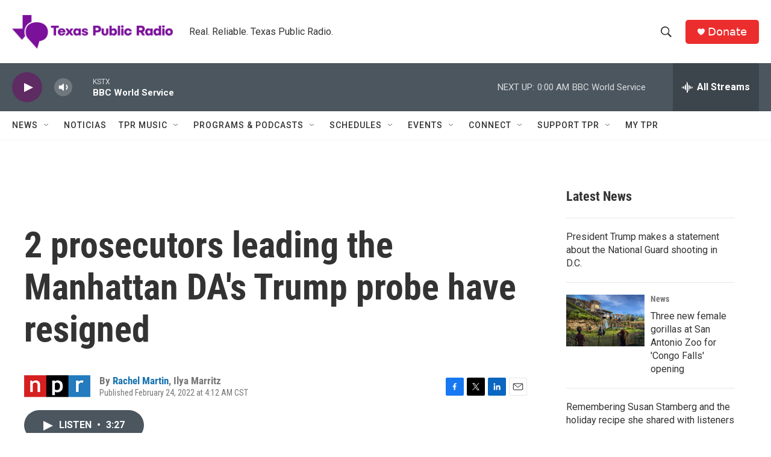

--- FILE ---
content_type: text/html;charset=UTF-8
request_url: https://www.tpr.org/2022-02-24/2-prosecutors-leading-the-manhattan-das-trump-probe-have-resigned
body_size: 34740
content:
<!DOCTYPE html>
<html class="ArtP aside" lang="en">
    <head>
    <meta charset="UTF-8">

    

    <style data-cssvarsponyfill="true">
        :root { --siteBgColorInverse: #121212; --primaryTextColorInverse: #ffffff; --secondaryTextColorInverse: #cccccc; --tertiaryTextColorInverse: #cccccc; --headerBgColorInverse: #000000; --headerBorderColorInverse: #858585; --headerTextColorInverse: #ffffff; --secC1_Inverse: #a2a2a2; --secC4_Inverse: #282828; --headerNavBarBgColorInverse: #121212; --headerMenuBgColorInverse: #ffffff; --headerMenuTextColorInverse: #6b2b85; --headerMenuTextColorHoverInverse: #6b2b85; --liveBlogTextColorInverse: #ffffff; --applyButtonColorInverse: #4485D5; --applyButtonTextColorInverse: #4485D5; --siteBgColor: #ffffff; --primaryTextColor: #333333; --secondaryTextColor: #666666; --secC1: #767676; --secC4: #f5f5f5; --secC5: #ffffff; --siteBgColor: #ffffff; --siteInverseBgColor: #000000; --linkColor: #1772b0; --linkHoverColor: #125c8e; --headerBgColor: #ffffff; --headerBgColorInverse: #000000; --headerBorderColor: #e6e6e6; --headerBorderColorInverse: #858585; --tertiaryTextColor: #1c1c1c; --headerTextColor: #333333; --buttonTextColor: #ffffff; --headerNavBarBgColor: #ffffff; --headerNavBarTextColor: #333333; --headerMenuBgColor: #ffffff; --headerMenuTextColor: #333333; --headerMenuTextColorHover: #68ac4d; --liveBlogTextColor: #282829; --applyButtonColor: #194173; --applyButtonTextColor: #2c4273; --primaryColor1: #4b565f; --primaryColor2: #5e2b63; --breakingColor: #ff6f00; --secC2: #cccccc; --secC3: #e6e6e6; --secC5: #ffffff; --linkColor: #1772b0; --linkHoverColor: #125c8e; --donateBGColor: #ec2d2d; --headerIconColor: #ffffff; --hatButtonBgColor: #ffffff; --hatButtonBgHoverColor: #411c58; --hatButtonBorderColor: #411c58; --hatButtonBorderHoverColor: #ffffff; --hatButtoniconColor: #d62021; --hatButtonTextColor: #411c58; --hatButtonTextHoverColor: #ffffff; --footerTextColor: #ffffff; --footerTextBgColor: #ffffff; --footerPartnersBgColor: #000000; --listBorderColor: #030202; --gridBorderColor: #e6e6e6; --tagButtonBorderColor: #1772b0; --tagButtonTextColor: #1772b0; --breakingTextColor: #ffffff; --sectionTextColor: #ffffff; --contentWidth: 1240px; --primaryHeadlineFont: sans-serif; --secHlFont: sans-serif; --bodyFont: sans-serif; --colorWhite: #ffffff; --colorBlack: #000000;} .fonts-loaded { --primaryHeadlineFont: "Roboto Condensed"; --secHlFont: "Roboto Condensed"; --bodyFont: "Roboto"; --liveBlogBodyFont: "Roboto";}
    </style>

    
    <meta property="og:title" content="2 prosecutors leading the Manhattan DA&#x27;s Trump probe have resigned">

    <meta property="og:url" content="https://www.tpr.org/2022-02-24/2-prosecutors-leading-the-manhattan-das-trump-probe-have-resigned">

    <meta property="og:description" content="The prosecutors in charge of the Manhattan district attorney&#x27;s criminal investigation into former President Donald Trump have suddenly resigned, throwing the future of the probe into question.">

    <meta property="og:site_name" content="TPR">



    <meta property="og:type" content="article">

    <meta property="article:author" content="https://www.tpr.org/people/rachel-martin">

    <meta property="article:author" content="">

    <meta property="article:published_time" content="2022-02-24T10:12:00">

    <meta property="article:modified_time" content="2022-02-24T10:14:22.08">

    <meta property="article:tag" content="Morning Edition">


    <meta property="fb:app_id" content="785945795554688">


    
    <meta name="twitter:card" content="summary_large_image"/>
    
    
    
    
    <meta name="twitter:description" content="The prosecutors in charge of the Manhattan district attorney&#x27;s criminal investigation into former President Donald Trump have suddenly resigned, throwing the future of the probe into question."/>
    
    
    
    
    
    
    <meta name="twitter:title" content="2 prosecutors leading the Manhattan DA&#x27;s Trump probe have resigned"/>
    
<meta name="disqus.shortname" content="npr-kstx">
<meta name="disqus.url" content="https://www.tpr.org/2022-02-24/2-prosecutors-leading-the-manhattan-das-trump-probe-have-resigned">
<meta name="disqus.title" content="2 prosecutors leading the Manhattan DA&#x27;s Trump probe have resigned">
<meta name="disqus.identifier" content="0000017f-2b39-dc8b-a5ff-7f3b7d020000">
    <meta name="google-site-verification" content="wGCVQnSrMvcdO8DEe7nmw09R7CmqyfwUJUcb9qHO5AA">



    <link data-cssvarsponyfill="true" class="Webpack-css" rel="stylesheet" href="https://npr.brightspotcdn.com/resource/00000177-1bc0-debb-a57f-dfcf4a950000/styleguide/All.min.0db89f2a608a6b13cec2d9fc84f71c45.gz.css">

    

    <style>.FooterNavigation-items-item {
    display: inline-block
}</style>
<style>[class*='-articleBody'] > ul,
[class*='-articleBody'] > ul ul {
    list-style-type: disc;
}</style>


    <meta name="viewport" content="width=device-width, initial-scale=1, viewport-fit=cover"><title>2 prosecutors leading the Manhattan DA&#x27;s Trump probe have resigned | TPR</title><meta name="description" content="The prosecutors in charge of the Manhattan district attorney&#x27;s criminal investigation into former President Donald Trump have suddenly resigned, throwing the future of the probe into question."><link rel="canonical" href="https://www.npr.org/2022/02/24/1082736131/2-prosecutors-leading-the-manhattan-das-trump-probe-resign"><meta name="brightspot.contentId" content="0000017f-2b39-dc8b-a5ff-7f3b7d020000"><link rel="apple-touch-icon"sizes="180x180"href="/apple-touch-icon.png"><link rel="icon"type="image/png"href="/favicon-32x32.png"><link rel="icon"type="image/png"href="/favicon-16x16.png">
    
    
    <meta name="brightspot-dataLayer" content="{
  &quot;author&quot; : &quot;Rachel Martin, Ilya Marritz&quot;,
  &quot;bspStoryId&quot; : &quot;0000017f-2b39-dc8b-a5ff-7f3b7d020000&quot;,
  &quot;category&quot; : &quot;&quot;,
  &quot;inlineAudio&quot; : 1,
  &quot;keywords&quot; : &quot;Morning Edition&quot;,
  &quot;nprCmsSite&quot; : true,
  &quot;nprStoryId&quot; : &quot;1082736131&quot;,
  &quot;pageType&quot; : &quot;news-story&quot;,
  &quot;program&quot; : &quot;&quot;,
  &quot;publishedDate&quot; : &quot;2022-02-24T04:12:00Z&quot;,
  &quot;siteName&quot; : &quot;TPR&quot;,
  &quot;station&quot; : &quot;Texas Public Radio&quot;,
  &quot;stationOrgId&quot; : &quot;1177&quot;,
  &quot;storyOrgId&quot; : &quot;s1&quot;,
  &quot;storyTheme&quot; : &quot;news-story&quot;,
  &quot;storyTitle&quot; : &quot;2 prosecutors leading the Manhattan DA&#x27;s Trump probe have resigned&quot;,
  &quot;timezone&quot; : &quot;US/Central&quot;,
  &quot;wordCount&quot; : 0,
  &quot;series&quot; : &quot;&quot;
}">
    <script id="brightspot-dataLayer">
        (function () {
            var dataValue = document.head.querySelector('meta[name="brightspot-dataLayer"]').content;
            if (dataValue) {
                window.brightspotDataLayer = JSON.parse(dataValue);
            }
        })();
    </script>

    <link rel="amphtml" href="https://www.tpr.org/2022-02-24/2-prosecutors-leading-the-manhattan-das-trump-probe-have-resigned?_amp=true">

    

    
    <script src="https://npr.brightspotcdn.com/resource/00000177-1bc0-debb-a57f-dfcf4a950000/styleguide/All.min.b8d8be2a9ae36160a988e0da535bd976.gz.js" async></script>
    

    <meta name="gtm-dataLayer" content="{
  &quot;gtmAuthor&quot; : &quot;Rachel Martin, Ilya Marritz&quot;,
  &quot;gtmBspStoryId&quot; : &quot;0000017f-2b39-dc8b-a5ff-7f3b7d020000&quot;,
  &quot;gtmCategory&quot; : &quot;&quot;,
  &quot;gtmInlineAudio&quot; : 1,
  &quot;gtmKeywords&quot; : &quot;Morning Edition&quot;,
  &quot;gtmNprCmsSite&quot; : true,
  &quot;gtmNprStoryId&quot; : &quot;1082736131&quot;,
  &quot;gtmPageType&quot; : &quot;news-story&quot;,
  &quot;gtmProgram&quot; : &quot;&quot;,
  &quot;gtmPublishedDate&quot; : &quot;2022-02-24T04:12:00Z&quot;,
  &quot;gtmSiteName&quot; : &quot;TPR&quot;,
  &quot;gtmStation&quot; : &quot;Texas Public Radio&quot;,
  &quot;gtmStationOrgId&quot; : &quot;1177&quot;,
  &quot;gtmStoryOrgId&quot; : &quot;s1&quot;,
  &quot;gtmStoryTheme&quot; : &quot;news-story&quot;,
  &quot;gtmStoryTitle&quot; : &quot;2 prosecutors leading the Manhattan DA&#x27;s Trump probe have resigned&quot;,
  &quot;gtmTimezone&quot; : &quot;US/Central&quot;,
  &quot;gtmWordCount&quot; : 0,
  &quot;gtmSeries&quot; : &quot;&quot;
}"><script>

    (function () {
        var dataValue = document.head.querySelector('meta[name="gtm-dataLayer"]').content;
        if (dataValue) {
            window.dataLayer = window.dataLayer || [];
            dataValue = JSON.parse(dataValue);
            dataValue['event'] = 'gtmFirstView';
            window.dataLayer.push(dataValue);
        }
    })();

    (function(w,d,s,l,i){w[l]=w[l]||[];w[l].push({'gtm.start':
            new Date().getTime(),event:'gtm.js'});var f=d.getElementsByTagName(s)[0],
        j=d.createElement(s),dl=l!='dataLayer'?'&l='+l:'';j.async=true;j.src=
        'https://www.googletagmanager.com/gtm.js?id='+i+dl;f.parentNode.insertBefore(j,f);
})(window,document,'script','dataLayer','GTM-N39QFDR');</script><script>

  window.fbAsyncInit = function() {
      FB.init({
          
              appId : '785945795554688',
          
          xfbml : true,
          version : 'v2.9'
      });
  };

  (function(d, s, id){
     var js, fjs = d.getElementsByTagName(s)[0];
     if (d.getElementById(id)) {return;}
     js = d.createElement(s); js.id = id;
     js.src = "//connect.facebook.net/en_US/sdk.js";
     fjs.parentNode.insertBefore(js, fjs);
   }(document, 'script', 'facebook-jssdk'));
</script>
<script type="application/ld+json">{"@context":"http://schema.org","@type":"ListenAction","description":"The prosecutors in charge of the Manhattan district attorney's criminal investigation into former President Donald Trump have suddenly resigned, throwing the future of the probe into question.","name":"2 prosecutors leading the Manhattan DA's Trump probe have resigned"}</script><script type="application/ld+json">{"@context":"http://schema.org","@type":"NewsArticle","author":[{"@context":"http://schema.org","@type":"Person","name":"Rachel Martin","url":"https://www.tpr.org/people/rachel-martin"},{"@context":"http://schema.org","@type":"Person","name":"Ilya Marritz"}],"dateModified":"2022-02-24T05:14:22Z","datePublished":"2022-02-24T05:12:00Z","headline":"2 prosecutors leading the Manhattan DA's Trump probe have resigned","mainEntityOfPage":{"@type":"NewsArticle","@id":"https://www.tpr.org/2022-02-24/2-prosecutors-leading-the-manhattan-das-trump-probe-have-resigned"},"publisher":{"@type":"Organization","name":"TPR","logo":{"@context":"http://schema.org","@type":"ImageObject","height":"60","url":"https://npr.brightspotcdn.com/dims4/default/86264c4/2147483647/resize/x60/quality/90/?url=http%3A%2F%2Fnpr-brightspot.s3.amazonaws.com%2F22%2Ffa%2F47ffa18a48e4b46a5c355405ee24%2Ftpr-web-header.png","width":"285"}}}</script><!-- no longer used, moved disqus script to be loaded by ps-disqus-comment-module.js to avoid errors --><script async="async" src="https://securepubads.g.doubleclick.net/tag/js/gpt.js"></script>
<script type="text/javascript">
    // Google tag setup
    var googletag = googletag || {};
    googletag.cmd = googletag.cmd || [];

    googletag.cmd.push(function () {
        // @see https://developers.google.com/publisher-tag/reference#googletag.PubAdsService_enableLazyLoad
        googletag.pubads().enableLazyLoad({
            fetchMarginPercent: 100, // fetch and render ads within this % of viewport
            renderMarginPercent: 100,
            mobileScaling: 1  // Same on mobile.
        });

        googletag.pubads().enableSingleRequest()
        googletag.pubads().enableAsyncRendering()
        googletag.pubads().collapseEmptyDivs()
        googletag.pubads().disableInitialLoad()
        googletag.enableServices()
    })
</script>
<script>window.addEventListener('DOMContentLoaded', (event) => {
    window.nulldurationobserver = new MutationObserver(function (mutations) {
        document.querySelectorAll('.StreamPill-duration').forEach(pill => { 
      if (pill.innerText == "LISTENNULL") {
         pill.innerText = "LISTEN"
      } 
    });
      });

      window.nulldurationobserver.observe(document.body, {
        childList: true,
        subtree: true
      });
});
</script>


    <script>
        var head = document.getElementsByTagName('head')
        head = head[0]
        var link = document.createElement('link');
        link.setAttribute('href', 'https://fonts.googleapis.com/css?family=Roboto Condensed|Roboto|Roboto:400,500,700&display=swap');
        var relList = link.relList;

        if (relList && relList.supports('preload')) {
            link.setAttribute('as', 'style');
            link.setAttribute('rel', 'preload');
            link.setAttribute('onload', 'this.rel="stylesheet"');
            link.setAttribute('crossorigin', 'anonymous');
        } else {
            link.setAttribute('rel', 'stylesheet');
        }

        head.appendChild(link);
    </script>
</head>


    <body class="Page-body" data-content-width="1240px">
    <noscript>
    <iframe src="https://www.googletagmanager.com/ns.html?id=GTM-N39QFDR" height="0" width="0" style="display:none;visibility:hidden"></iframe>
</noscript>
        

    <!-- Putting icons here, so we don't have to include in a bunch of -body hbs's -->
<svg xmlns="http://www.w3.org/2000/svg" style="display:none" id="iconsMap1" class="iconsMap">
    <symbol id="play-icon" viewBox="0 0 115 115">
        <polygon points="0,0 115,57.5 0,115" fill="currentColor" />
    </symbol>
    <symbol id="grid" viewBox="0 0 32 32">
            <g>
                <path d="M6.4,5.7 C6.4,6.166669 6.166669,6.4 5.7,6.4 L0.7,6.4 C0.233331,6.4 0,6.166669 0,5.7 L0,0.7 C0,0.233331 0.233331,0 0.7,0 L5.7,0 C6.166669,0 6.4,0.233331 6.4,0.7 L6.4,5.7 Z M19.2,5.7 C19.2,6.166669 18.966669,6.4 18.5,6.4 L13.5,6.4 C13.033331,6.4 12.8,6.166669 12.8,5.7 L12.8,0.7 C12.8,0.233331 13.033331,0 13.5,0 L18.5,0 C18.966669,0 19.2,0.233331 19.2,0.7 L19.2,5.7 Z M32,5.7 C32,6.166669 31.766669,6.4 31.3,6.4 L26.3,6.4 C25.833331,6.4 25.6,6.166669 25.6,5.7 L25.6,0.7 C25.6,0.233331 25.833331,0 26.3,0 L31.3,0 C31.766669,0 32,0.233331 32,0.7 L32,5.7 Z M6.4,18.5 C6.4,18.966669 6.166669,19.2 5.7,19.2 L0.7,19.2 C0.233331,19.2 0,18.966669 0,18.5 L0,13.5 C0,13.033331 0.233331,12.8 0.7,12.8 L5.7,12.8 C6.166669,12.8 6.4,13.033331 6.4,13.5 L6.4,18.5 Z M19.2,18.5 C19.2,18.966669 18.966669,19.2 18.5,19.2 L13.5,19.2 C13.033331,19.2 12.8,18.966669 12.8,18.5 L12.8,13.5 C12.8,13.033331 13.033331,12.8 13.5,12.8 L18.5,12.8 C18.966669,12.8 19.2,13.033331 19.2,13.5 L19.2,18.5 Z M32,18.5 C32,18.966669 31.766669,19.2 31.3,19.2 L26.3,19.2 C25.833331,19.2 25.6,18.966669 25.6,18.5 L25.6,13.5 C25.6,13.033331 25.833331,12.8 26.3,12.8 L31.3,12.8 C31.766669,12.8 32,13.033331 32,13.5 L32,18.5 Z M6.4,31.3 C6.4,31.766669 6.166669,32 5.7,32 L0.7,32 C0.233331,32 0,31.766669 0,31.3 L0,26.3 C0,25.833331 0.233331,25.6 0.7,25.6 L5.7,25.6 C6.166669,25.6 6.4,25.833331 6.4,26.3 L6.4,31.3 Z M19.2,31.3 C19.2,31.766669 18.966669,32 18.5,32 L13.5,32 C13.033331,32 12.8,31.766669 12.8,31.3 L12.8,26.3 C12.8,25.833331 13.033331,25.6 13.5,25.6 L18.5,25.6 C18.966669,25.6 19.2,25.833331 19.2,26.3 L19.2,31.3 Z M32,31.3 C32,31.766669 31.766669,32 31.3,32 L26.3,32 C25.833331,32 25.6,31.766669 25.6,31.3 L25.6,26.3 C25.6,25.833331 25.833331,25.6 26.3,25.6 L31.3,25.6 C31.766669,25.6 32,25.833331 32,26.3 L32,31.3 Z" id=""></path>
            </g>
    </symbol>
    <symbol id="radio-stream" width="18" height="19" viewBox="0 0 18 19">
        <g fill="currentColor" fill-rule="nonzero">
            <path d="M.5 8c-.276 0-.5.253-.5.565v1.87c0 .312.224.565.5.565s.5-.253.5-.565v-1.87C1 8.253.776 8 .5 8zM2.5 8c-.276 0-.5.253-.5.565v1.87c0 .312.224.565.5.565s.5-.253.5-.565v-1.87C3 8.253 2.776 8 2.5 8zM3.5 7c-.276 0-.5.276-.5.617v3.766c0 .34.224.617.5.617s.5-.276.5-.617V7.617C4 7.277 3.776 7 3.5 7zM5.5 6c-.276 0-.5.275-.5.613v5.774c0 .338.224.613.5.613s.5-.275.5-.613V6.613C6 6.275 5.776 6 5.5 6zM6.5 4c-.276 0-.5.26-.5.58v8.84c0 .32.224.58.5.58s.5-.26.5-.58V4.58C7 4.26 6.776 4 6.5 4zM8.5 0c-.276 0-.5.273-.5.61v17.78c0 .337.224.61.5.61s.5-.273.5-.61V.61C9 .273 8.776 0 8.5 0zM9.5 2c-.276 0-.5.274-.5.612v14.776c0 .338.224.612.5.612s.5-.274.5-.612V2.612C10 2.274 9.776 2 9.5 2zM11.5 5c-.276 0-.5.276-.5.616v8.768c0 .34.224.616.5.616s.5-.276.5-.616V5.616c0-.34-.224-.616-.5-.616zM12.5 6c-.276 0-.5.262-.5.584v4.832c0 .322.224.584.5.584s.5-.262.5-.584V6.584c0-.322-.224-.584-.5-.584zM14.5 7c-.276 0-.5.29-.5.647v3.706c0 .357.224.647.5.647s.5-.29.5-.647V7.647C15 7.29 14.776 7 14.5 7zM15.5 8c-.276 0-.5.253-.5.565v1.87c0 .312.224.565.5.565s.5-.253.5-.565v-1.87c0-.312-.224-.565-.5-.565zM17.5 8c-.276 0-.5.253-.5.565v1.87c0 .312.224.565.5.565s.5-.253.5-.565v-1.87c0-.312-.224-.565-.5-.565z"/>
        </g>
    </symbol>
    <symbol id="icon-magnify" viewBox="0 0 31 31">
        <g>
            <path fill-rule="evenodd" d="M22.604 18.89l-.323.566 8.719 8.8L28.255 31l-8.719-8.8-.565.404c-2.152 1.346-4.386 2.018-6.7 2.018-3.39 0-6.284-1.21-8.679-3.632C1.197 18.568 0 15.66 0 12.27c0-3.39 1.197-6.283 3.592-8.678C5.987 1.197 8.88 0 12.271 0c3.39 0 6.283 1.197 8.678 3.592 2.395 2.395 3.593 5.288 3.593 8.679 0 2.368-.646 4.574-1.938 6.62zM19.162 5.77C17.322 3.925 15.089 3 12.46 3c-2.628 0-4.862.924-6.702 2.77C3.92 7.619 3 9.862 3 12.5c0 2.639.92 4.882 2.76 6.73C7.598 21.075 9.832 22 12.46 22c2.629 0 4.862-.924 6.702-2.77C21.054 17.33 22 15.085 22 12.5c0-2.586-.946-4.83-2.838-6.73z"/>
        </g>
    </symbol>
    <symbol id="burger-menu" viewBox="0 0 14 10">
        <g>
            <path fill-rule="evenodd" d="M0 5.5v-1h14v1H0zM0 1V0h14v1H0zm0 9V9h14v1H0z"></path>
        </g>
    </symbol>
    <symbol id="close-x" viewBox="0 0 14 14">
        <g>
            <path fill-rule="nonzero" d="M6.336 7L0 .664.664 0 7 6.336 13.336 0 14 .664 7.664 7 14 13.336l-.664.664L7 7.664.664 14 0 13.336 6.336 7z"></path>
        </g>
    </symbol>
    <symbol id="share-more-arrow" viewBox="0 0 512 512" style="enable-background:new 0 0 512 512;">
        <g>
            <g>
                <path d="M512,241.7L273.643,3.343v156.152c-71.41,3.744-138.015,33.337-188.958,84.28C30.075,298.384,0,370.991,0,448.222v60.436
                    l29.069-52.985c45.354-82.671,132.173-134.027,226.573-134.027c5.986,0,12.004,0.212,18.001,0.632v157.779L512,241.7z
                    M255.642,290.666c-84.543,0-163.661,36.792-217.939,98.885c26.634-114.177,129.256-199.483,251.429-199.483h15.489V78.131
                    l163.568,163.568L304.621,405.267V294.531l-13.585-1.683C279.347,291.401,267.439,290.666,255.642,290.666z"></path>
            </g>
        </g>
    </symbol>
    <symbol id="chevron" viewBox="0 0 100 100">
        <g>
            <path d="M22.4566257,37.2056786 L-21.4456527,71.9511488 C-22.9248661,72.9681457 -24.9073712,72.5311671 -25.8758148,70.9765924 L-26.9788683,69.2027424 C-27.9450684,67.6481676 -27.5292733,65.5646602 -26.0500598,64.5484493 L20.154796,28.2208967 C21.5532435,27.2597011 23.3600078,27.2597011 24.759951,28.2208967 L71.0500598,64.4659264 C72.5292733,65.4829232 72.9450684,67.5672166 71.9788683,69.1217913 L70.8750669,70.8956413 C69.9073712,72.4502161 67.9241183,72.8848368 66.4449048,71.8694118 L22.4566257,37.2056786 Z" id="Transparent-Chevron" transform="translate(22.500000, 50.000000) rotate(90.000000) translate(-22.500000, -50.000000) "></path>
        </g>
    </symbol>
</svg>

<svg xmlns="http://www.w3.org/2000/svg" style="display:none" id="iconsMap2" class="iconsMap">
    <symbol id="mono-icon-facebook" viewBox="0 0 10 19">
        <path fill-rule="evenodd" d="M2.707 18.25V10.2H0V7h2.707V4.469c0-1.336.375-2.373 1.125-3.112C4.582.62 5.578.25 6.82.25c1.008 0 1.828.047 2.461.14v2.848H7.594c-.633 0-1.067.14-1.301.422-.188.235-.281.61-.281 1.125V7H9l-.422 3.2H6.012v8.05H2.707z"></path>
    </symbol>
    <symbol id="mono-icon-instagram" viewBox="0 0 17 17">
        <g>
            <path fill-rule="evenodd" d="M8.281 4.207c.727 0 1.4.182 2.022.545a4.055 4.055 0 0 1 1.476 1.477c.364.62.545 1.294.545 2.021 0 .727-.181 1.4-.545 2.021a4.055 4.055 0 0 1-1.476 1.477 3.934 3.934 0 0 1-2.022.545c-.726 0-1.4-.182-2.021-.545a4.055 4.055 0 0 1-1.477-1.477 3.934 3.934 0 0 1-.545-2.021c0-.727.182-1.4.545-2.021A4.055 4.055 0 0 1 6.26 4.752a3.934 3.934 0 0 1 2.021-.545zm0 6.68a2.54 2.54 0 0 0 1.864-.774 2.54 2.54 0 0 0 .773-1.863 2.54 2.54 0 0 0-.773-1.863 2.54 2.54 0 0 0-1.864-.774 2.54 2.54 0 0 0-1.863.774 2.54 2.54 0 0 0-.773 1.863c0 .727.257 1.348.773 1.863a2.54 2.54 0 0 0 1.863.774zM13.45 4.03c-.023.258-.123.48-.299.668a.856.856 0 0 1-.65.281.913.913 0 0 1-.668-.28.913.913 0 0 1-.281-.669c0-.258.094-.48.281-.668a.913.913 0 0 1 .668-.28c.258 0 .48.093.668.28.187.188.281.41.281.668zm2.672.95c.023.656.035 1.746.035 3.269 0 1.523-.017 2.62-.053 3.287-.035.668-.134 1.248-.298 1.74a4.098 4.098 0 0 1-.967 1.53 4.098 4.098 0 0 1-1.53.966c-.492.164-1.072.264-1.74.3-.668.034-1.763.052-3.287.052-1.523 0-2.619-.018-3.287-.053-.668-.035-1.248-.146-1.74-.334a3.747 3.747 0 0 1-1.53-.931 4.098 4.098 0 0 1-.966-1.53c-.164-.492-.264-1.072-.299-1.74C.424 10.87.406 9.773.406 8.25S.424 5.63.46 4.963c.035-.668.135-1.248.299-1.74.21-.586.533-1.096.967-1.53A4.098 4.098 0 0 1 3.254.727c.492-.164 1.072-.264 1.74-.3C5.662.394 6.758.376 8.281.376c1.524 0 2.62.018 3.287.053.668.035 1.248.135 1.74.299a4.098 4.098 0 0 1 2.496 2.496c.165.492.27 1.078.317 1.757zm-1.687 7.91c.14-.399.234-1.032.28-1.899.024-.515.036-1.242.036-2.18V7.689c0-.961-.012-1.688-.035-2.18-.047-.89-.14-1.524-.281-1.899a2.537 2.537 0 0 0-1.512-1.511c-.375-.14-1.008-.235-1.899-.282a51.292 51.292 0 0 0-2.18-.035H7.72c-.938 0-1.664.012-2.18.035-.867.047-1.5.141-1.898.282a2.537 2.537 0 0 0-1.512 1.511c-.14.375-.234 1.008-.281 1.899a51.292 51.292 0 0 0-.036 2.18v1.125c0 .937.012 1.664.036 2.18.047.866.14 1.5.28 1.898.306.726.81 1.23 1.513 1.511.398.141 1.03.235 1.898.282.516.023 1.242.035 2.18.035h1.125c.96 0 1.687-.012 2.18-.035.89-.047 1.523-.141 1.898-.282.726-.304 1.23-.808 1.512-1.511z"></path>
        </g>
    </symbol>
    <symbol id="mono-icon-email" viewBox="0 0 512 512">
        <g>
            <path d="M67,148.7c11,5.8,163.8,89.1,169.5,92.1c5.7,3,11.5,4.4,20.5,4.4c9,0,14.8-1.4,20.5-4.4c5.7-3,158.5-86.3,169.5-92.1
                c4.1-2.1,11-5.9,12.5-10.2c2.6-7.6-0.2-10.5-11.3-10.5H257H65.8c-11.1,0-13.9,3-11.3,10.5C56,142.9,62.9,146.6,67,148.7z"></path>
            <path d="M455.7,153.2c-8.2,4.2-81.8,56.6-130.5,88.1l82.2,92.5c2,2,2.9,4.4,1.8,5.6c-1.2,1.1-3.8,0.5-5.9-1.4l-98.6-83.2
                c-14.9,9.6-25.4,16.2-27.2,17.2c-7.7,3.9-13.1,4.4-20.5,4.4c-7.4,0-12.8-0.5-20.5-4.4c-1.9-1-12.3-7.6-27.2-17.2l-98.6,83.2
                c-2,2-4.7,2.6-5.9,1.4c-1.2-1.1-0.3-3.6,1.7-5.6l82.1-92.5c-48.7-31.5-123.1-83.9-131.3-88.1c-8.8-4.5-9.3,0.8-9.3,4.9
                c0,4.1,0,205,0,205c0,9.3,13.7,20.9,23.5,20.9H257h185.5c9.8,0,21.5-11.7,21.5-20.9c0,0,0-201,0-205
                C464,153.9,464.6,148.7,455.7,153.2z"></path>
        </g>
    </symbol>
    <symbol id="default-image" width="24" height="24" viewBox="0 0 24 24" fill="none" stroke="currentColor" stroke-width="2" stroke-linecap="round" stroke-linejoin="round" class="feather feather-image">
        <rect x="3" y="3" width="18" height="18" rx="2" ry="2"></rect>
        <circle cx="8.5" cy="8.5" r="1.5"></circle>
        <polyline points="21 15 16 10 5 21"></polyline>
    </symbol>
    <symbol id="icon-email" width="18px" viewBox="0 0 20 14">
        <g id="Symbols" stroke="none" stroke-width="1" fill="none" fill-rule="evenodd" stroke-linecap="round" stroke-linejoin="round">
            <g id="social-button-bar" transform="translate(-125.000000, -8.000000)" stroke="#000000">
                <g id="Group-2" transform="translate(120.000000, 0.000000)">
                    <g id="envelope" transform="translate(6.000000, 9.000000)">
                        <path d="M17.5909091,10.6363636 C17.5909091,11.3138182 17.0410909,11.8636364 16.3636364,11.8636364 L1.63636364,11.8636364 C0.958909091,11.8636364 0.409090909,11.3138182 0.409090909,10.6363636 L0.409090909,1.63636364 C0.409090909,0.958090909 0.958909091,0.409090909 1.63636364,0.409090909 L16.3636364,0.409090909 C17.0410909,0.409090909 17.5909091,0.958090909 17.5909091,1.63636364 L17.5909091,10.6363636 L17.5909091,10.6363636 Z" id="Stroke-406"></path>
                        <polyline id="Stroke-407" points="17.1818182 0.818181818 9 7.36363636 0.818181818 0.818181818"></polyline>
                    </g>
                </g>
            </g>
        </g>
    </symbol>
    <symbol id="mono-icon-print" viewBox="0 0 12 12">
        <g fill-rule="evenodd">
            <path fill-rule="nonzero" d="M9 10V7H3v3H1a1 1 0 0 1-1-1V4a1 1 0 0 1 1-1h10a1 1 0 0 1 1 1v3.132A2.868 2.868 0 0 1 9.132 10H9zm.5-4.5a1 1 0 1 0 0-2 1 1 0 0 0 0 2zM3 0h6v2H3z"></path>
            <path d="M4 8h4v4H4z"></path>
        </g>
    </symbol>
    <symbol id="mono-icon-copylink" viewBox="0 0 12 12">
        <g fill-rule="evenodd">
            <path d="M10.199 2.378c.222.205.4.548.465.897.062.332.016.614-.132.774L8.627 6.106c-.187.203-.512.232-.75-.014a.498.498 0 0 0-.706.028.499.499 0 0 0 .026.706 1.509 1.509 0 0 0 2.165-.04l1.903-2.06c.37-.398.506-.98.382-1.636-.105-.557-.392-1.097-.77-1.445L9.968.8C9.591.452 9.03.208 8.467.145 7.803.072 7.233.252 6.864.653L4.958 2.709a1.509 1.509 0 0 0 .126 2.161.5.5 0 1 0 .68-.734c-.264-.218-.26-.545-.071-.747L7.597 1.33c.147-.16.425-.228.76-.19.353.038.71.188.931.394l.91.843.001.001zM1.8 9.623c-.222-.205-.4-.549-.465-.897-.062-.332-.016-.614.132-.774l1.905-2.057c.187-.203.512-.232.75.014a.498.498 0 0 0 .706-.028.499.499 0 0 0-.026-.706 1.508 1.508 0 0 0-2.165.04L.734 7.275c-.37.399-.506.98-.382 1.637.105.557.392 1.097.77 1.445l.91.843c.376.35.937.594 1.5.656.664.073 1.234-.106 1.603-.507L7.04 9.291a1.508 1.508 0 0 0-.126-2.16.5.5 0 0 0-.68.734c.264.218.26.545.071.747l-1.904 2.057c-.147.16-.425.228-.76.191-.353-.038-.71-.188-.931-.394l-.91-.843z"></path>
            <path d="M8.208 3.614a.5.5 0 0 0-.707.028L3.764 7.677a.5.5 0 0 0 .734.68L8.235 4.32a.5.5 0 0 0-.027-.707"></path>
        </g>
    </symbol>
    <symbol id="mono-icon-linkedin" viewBox="0 0 16 17">
        <g fill-rule="evenodd">
            <path d="M3.734 16.125H.464V5.613h3.27zM2.117 4.172c-.515 0-.96-.188-1.336-.563A1.825 1.825 0 0 1 .22 2.273c0-.515.187-.96.562-1.335.375-.375.82-.563 1.336-.563.516 0 .961.188 1.336.563.375.375.563.82.563 1.335 0 .516-.188.961-.563 1.336-.375.375-.82.563-1.336.563zM15.969 16.125h-3.27v-5.133c0-.844-.07-1.453-.21-1.828-.259-.633-.762-.95-1.512-.95s-1.278.282-1.582.845c-.235.421-.352 1.043-.352 1.863v5.203H5.809V5.613h3.128v1.442h.036c.234-.469.609-.856 1.125-1.16.562-.375 1.218-.563 1.968-.563 1.524 0 2.59.48 3.2 1.441.468.774.703 1.97.703 3.586v5.766z"></path>
        </g>
    </symbol>
    <symbol id="mono-icon-pinterest" viewBox="0 0 512 512">
        <g>
            <path d="M256,32C132.3,32,32,132.3,32,256c0,91.7,55.2,170.5,134.1,205.2c-0.6-15.6-0.1-34.4,3.9-51.4
                c4.3-18.2,28.8-122.1,28.8-122.1s-7.2-14.3-7.2-35.4c0-33.2,19.2-58,43.2-58c20.4,0,30.2,15.3,30.2,33.6
                c0,20.5-13.1,51.1-19.8,79.5c-5.6,23.8,11.9,43.1,35.4,43.1c42.4,0,71-54.5,71-119.1c0-49.1-33.1-85.8-93.2-85.8
                c-67.9,0-110.3,50.7-110.3,107.3c0,19.5,5.8,33.3,14.8,43.9c4.1,4.9,4.7,6.9,3.2,12.5c-1.1,4.1-3.5,14-4.6,18
                c-1.5,5.7-6.1,7.7-11.2,5.6c-31.3-12.8-45.9-47-45.9-85.6c0-63.6,53.7-139.9,160.1-139.9c85.5,0,141.8,61.9,141.8,128.3
                c0,87.9-48.9,153.5-120.9,153.5c-24.2,0-46.9-13.1-54.7-27.9c0,0-13,51.6-15.8,61.6c-4.7,17.3-14,34.5-22.5,48
                c20.1,5.9,41.4,9.2,63.5,9.2c123.7,0,224-100.3,224-224C480,132.3,379.7,32,256,32z"></path>
        </g>
    </symbol>
    <symbol id="mono-icon-tumblr" viewBox="0 0 512 512">
        <g>
            <path d="M321.2,396.3c-11.8,0-22.4-2.8-31.5-8.3c-6.9-4.1-11.5-9.6-14-16.4c-2.6-6.9-3.6-22.3-3.6-46.4V224h96v-64h-96V48h-61.9
                c-2.7,21.5-7.5,44.7-14.5,58.6c-7,13.9-14,25.8-25.6,35.7c-11.6,9.9-25.6,17.9-41.9,23.3V224h48v140.4c0,19,2,33.5,5.9,43.5
                c4,10,11.1,19.5,21.4,28.4c10.3,8.9,22.8,15.7,37.3,20.5c14.6,4.8,31.4,7.2,50.4,7.2c16.7,0,30.3-1.7,44.7-5.1
                c14.4-3.4,30.5-9.3,48.2-17.6v-65.6C363.2,389.4,342.3,396.3,321.2,396.3z"></path>
        </g>
    </symbol>
    <symbol id="mono-icon-twitter" viewBox="0 0 1200 1227">
        <g>
            <path d="M714.163 519.284L1160.89 0H1055.03L667.137 450.887L357.328 0H0L468.492 681.821L0 1226.37H105.866L515.491
            750.218L842.672 1226.37H1200L714.137 519.284H714.163ZM569.165 687.828L521.697 619.934L144.011 79.6944H306.615L611.412
            515.685L658.88 583.579L1055.08 1150.3H892.476L569.165 687.854V687.828Z" fill="white"></path>
        </g>
    </symbol>
    <symbol id="mono-icon-youtube" viewBox="0 0 512 512">
        <g>
            <path fill-rule="evenodd" d="M508.6,148.8c0-45-33.1-81.2-74-81.2C379.2,65,322.7,64,265,64c-3,0-6,0-9,0s-6,0-9,0c-57.6,0-114.2,1-169.6,3.6
                c-40.8,0-73.9,36.4-73.9,81.4C1,184.6-0.1,220.2,0,255.8C-0.1,291.4,1,327,3.4,362.7c0,45,33.1,81.5,73.9,81.5
                c58.2,2.7,117.9,3.9,178.6,3.8c60.8,0.2,120.3-1,178.6-3.8c40.9,0,74-36.5,74-81.5c2.4-35.7,3.5-71.3,3.4-107
                C512.1,220.1,511,184.5,508.6,148.8z M207,353.9V157.4l145,98.2L207,353.9z"></path>
        </g>
    </symbol>
    <symbol id="mono-icon-flipboard" viewBox="0 0 500 500">
        <g>
            <path d="M0,0V500H500V0ZM400,200H300V300H200V400H100V100H400Z"></path>
        </g>
    </symbol>
    <symbol id="mono-icon-bluesky" viewBox="0 0 568 501">
        <g>
            <path d="M123.121 33.6637C188.241 82.5526 258.281 181.681 284 234.873C309.719 181.681 379.759 82.5526 444.879
            33.6637C491.866 -1.61183 568 -28.9064 568 57.9464C568 75.2916 558.055 203.659 552.222 224.501C531.947 296.954
            458.067 315.434 392.347 304.249C507.222 323.8 536.444 388.56 473.333 453.32C353.473 576.312 301.061 422.461
            287.631 383.039C285.169 375.812 284.017 372.431 284 375.306C283.983 372.431 282.831 375.812 280.369 383.039C266.939
            422.461 214.527 576.312 94.6667 453.32C31.5556 388.56 60.7778 323.8 175.653 304.249C109.933 315.434 36.0535
            296.954 15.7778 224.501C9.94525 203.659 0 75.2916 0 57.9464C0 -28.9064 76.1345 -1.61183 123.121 33.6637Z"
            fill="white">
            </path>
        </g>
    </symbol>
    <symbol id="mono-icon-threads" viewBox="0 0 192 192">
        <g>
            <path d="M141.537 88.9883C140.71 88.5919 139.87 88.2104 139.019 87.8451C137.537 60.5382 122.616 44.905 97.5619 44.745C97.4484 44.7443 97.3355 44.7443 97.222 44.7443C82.2364 44.7443 69.7731 51.1409 62.102 62.7807L75.881 72.2328C81.6116 63.5383 90.6052 61.6848 97.2286 61.6848C97.3051 61.6848 97.3819 61.6848 97.4576 61.6855C105.707 61.7381 111.932 64.1366 115.961 68.814C118.893 72.2193 120.854 76.925 121.825 82.8638C114.511 81.6207 106.601 81.2385 98.145 81.7233C74.3247 83.0954 59.0111 96.9879 60.0396 116.292C60.5615 126.084 65.4397 134.508 73.775 140.011C80.8224 144.663 89.899 146.938 99.3323 146.423C111.79 145.74 121.563 140.987 128.381 132.296C133.559 125.696 136.834 117.143 138.28 106.366C144.217 109.949 148.617 114.664 151.047 120.332C155.179 129.967 155.42 145.8 142.501 158.708C131.182 170.016 117.576 174.908 97.0135 175.059C74.2042 174.89 56.9538 167.575 45.7381 153.317C35.2355 139.966 29.8077 120.682 29.6052 96C29.8077 71.3178 35.2355 52.0336 45.7381 38.6827C56.9538 24.4249 74.2039 17.11 97.0132 16.9405C119.988 17.1113 137.539 24.4614 149.184 38.788C154.894 45.8136 159.199 54.6488 162.037 64.9503L178.184 60.6422C174.744 47.9622 169.331 37.0357 161.965 27.974C147.036 9.60668 125.202 0.195148 97.0695 0H96.9569C68.8816 0.19447 47.2921 9.6418 32.7883 28.0793C19.8819 44.4864 13.2244 67.3157 13.0007 95.9325L13 96L13.0007 96.0675C13.2244 124.684 19.8819 147.514 32.7883 163.921C47.2921 182.358 68.8816 191.806 96.9569 192H97.0695C122.03 191.827 139.624 185.292 154.118 170.811C173.081 151.866 172.51 128.119 166.26 113.541C161.776 103.087 153.227 94.5962 141.537 88.9883ZM98.4405 129.507C88.0005 130.095 77.1544 125.409 76.6196 115.372C76.2232 107.93 81.9158 99.626 99.0812 98.6368C101.047 98.5234 102.976 98.468 104.871 98.468C111.106 98.468 116.939 99.0737 122.242 100.233C120.264 124.935 108.662 128.946 98.4405 129.507Z" fill="white"></path>
        </g>
    </symbol>
 </svg>

<svg xmlns="http://www.w3.org/2000/svg" style="display:none" id="iconsMap3" class="iconsMap">
    <symbol id="volume-mute" x="0px" y="0px" viewBox="0 0 24 24" style="enable-background:new 0 0 24 24;">
        <polygon fill="currentColor" points="11,5 6,9 2,9 2,15 6,15 11,19 "/>
        <line style="fill:none;stroke:currentColor;stroke-width:2;stroke-linecap:round;stroke-linejoin:round;" x1="23" y1="9" x2="17" y2="15"/>
        <line style="fill:none;stroke:currentColor;stroke-width:2;stroke-linecap:round;stroke-linejoin:round;" x1="17" y1="9" x2="23" y2="15"/>
    </symbol>
    <symbol id="volume-low" x="0px" y="0px" viewBox="0 0 24 24" style="enable-background:new 0 0 24 24;" xml:space="preserve">
        <polygon fill="currentColor" points="11,5 6,9 2,9 2,15 6,15 11,19 "/>
    </symbol>
    <symbol id="volume-mid" x="0px" y="0px" viewBox="0 0 24 24" style="enable-background:new 0 0 24 24;">
        <polygon fill="currentColor" points="11,5 6,9 2,9 2,15 6,15 11,19 "/>
        <path style="fill:none;stroke:currentColor;stroke-width:2;stroke-linecap:round;stroke-linejoin:round;" d="M15.5,8.5c2,2,2,5.1,0,7.1"/>
    </symbol>
    <symbol id="volume-high" x="0px" y="0px" viewBox="0 0 24 24" style="enable-background:new 0 0 24 24;">
        <polygon fill="currentColor" points="11,5 6,9 2,9 2,15 6,15 11,19 "/>
        <path style="fill:none;stroke:currentColor;stroke-width:2;stroke-linecap:round;stroke-linejoin:round;" d="M19.1,4.9c3.9,3.9,3.9,10.2,0,14.1 M15.5,8.5c2,2,2,5.1,0,7.1"/>
    </symbol>
    <symbol id="pause-icon" viewBox="0 0 12 16">
        <rect x="0" y="0" width="4" height="16" fill="currentColor"></rect>
        <rect x="8" y="0" width="4" height="16" fill="currentColor"></rect>
    </symbol>
    <symbol id="heart" viewBox="0 0 24 24">
        <g>
            <path d="M12 4.435c-1.989-5.399-12-4.597-12 3.568 0 4.068 3.06 9.481 12 14.997 8.94-5.516 12-10.929 12-14.997 0-8.118-10-8.999-12-3.568z"/>
        </g>
    </symbol>
    <symbol id="icon-location" width="24" height="24" viewBox="0 0 24 24" fill="currentColor" stroke="currentColor" stroke-width="2" stroke-linecap="round" stroke-linejoin="round" class="feather feather-map-pin">
        <path d="M21 10c0 7-9 13-9 13s-9-6-9-13a9 9 0 0 1 18 0z" fill="currentColor" fill-opacity="1"></path>
        <circle cx="12" cy="10" r="5" fill="#ffffff"></circle>
    </symbol>
    <symbol id="icon-ticket" width="23px" height="15px" viewBox="0 0 23 15">
        <g stroke="none" stroke-width="1" fill="none" fill-rule="evenodd">
            <g transform="translate(-625.000000, -1024.000000)">
                <g transform="translate(625.000000, 1024.000000)">
                    <path d="M0,12.057377 L0,3.94262296 C0.322189879,4.12588308 0.696256938,4.23076923 1.0952381,4.23076923 C2.30500469,4.23076923 3.28571429,3.26645946 3.28571429,2.07692308 C3.28571429,1.68461385 3.17904435,1.31680209 2.99266757,1 L20.0073324,1 C19.8209556,1.31680209 19.7142857,1.68461385 19.7142857,2.07692308 C19.7142857,3.26645946 20.6949953,4.23076923 21.9047619,4.23076923 C22.3037431,4.23076923 22.6778101,4.12588308 23,3.94262296 L23,12.057377 C22.6778101,11.8741169 22.3037431,11.7692308 21.9047619,11.7692308 C20.6949953,11.7692308 19.7142857,12.7335405 19.7142857,13.9230769 C19.7142857,14.3153862 19.8209556,14.6831979 20.0073324,15 L2.99266757,15 C3.17904435,14.6831979 3.28571429,14.3153862 3.28571429,13.9230769 C3.28571429,12.7335405 2.30500469,11.7692308 1.0952381,11.7692308 C0.696256938,11.7692308 0.322189879,11.8741169 -2.13162821e-14,12.057377 Z" fill="currentColor"></path>
                    <path d="M14.5,0.533333333 L14.5,15.4666667" stroke="#FFFFFF" stroke-linecap="square" stroke-dasharray="2"></path>
                </g>
            </g>
        </g>
    </symbol>
    <symbol id="icon-refresh" width="24" height="24" viewBox="0 0 24 24" fill="none" stroke="currentColor" stroke-width="2" stroke-linecap="round" stroke-linejoin="round" class="feather feather-refresh-cw">
        <polyline points="23 4 23 10 17 10"></polyline>
        <polyline points="1 20 1 14 7 14"></polyline>
        <path d="M3.51 9a9 9 0 0 1 14.85-3.36L23 10M1 14l4.64 4.36A9 9 0 0 0 20.49 15"></path>
    </symbol>

    <symbol>
    <g id="mono-icon-link-post" stroke="none" stroke-width="1" fill="none" fill-rule="evenodd">
        <g transform="translate(-313.000000, -10148.000000)" fill="#000000" fill-rule="nonzero">
            <g transform="translate(306.000000, 10142.000000)">
                <path d="M14.0614027,11.2506973 L14.3070318,11.2618997 C15.6181751,11.3582102 16.8219637,12.0327684 17.6059678,13.1077805 C17.8500396,13.4424472 17.7765978,13.9116075 17.441931,14.1556793 C17.1072643,14.3997511 16.638104,14.3263093 16.3940322,13.9916425 C15.8684436,13.270965 15.0667922,12.8217495 14.1971448,12.7578692 C13.3952042,12.6989624 12.605753,12.9728728 12.0021966,13.5148801 L11.8552806,13.6559298 L9.60365896,15.9651545 C8.45118119,17.1890154 8.4677248,19.1416686 9.64054436,20.3445766 C10.7566428,21.4893084 12.5263723,21.5504727 13.7041492,20.5254372 L13.8481981,20.3916503 L15.1367586,19.070032 C15.4259192,18.7734531 15.9007548,18.7674393 16.1973338,19.0565998 C16.466951,19.3194731 16.4964317,19.7357968 16.282313,20.0321436 L16.2107659,20.117175 L14.9130245,21.4480474 C13.1386707,23.205741 10.3106091,23.1805355 8.5665371,21.3917196 C6.88861294,19.6707486 6.81173139,16.9294487 8.36035888,15.1065701 L8.5206409,14.9274155 L10.7811785,12.6088842 C11.6500838,11.7173642 12.8355419,11.2288664 14.0614027,11.2506973 Z M22.4334629,7.60828039 C24.1113871,9.32925141 24.1882686,12.0705513 22.6396411,13.8934299 L22.4793591,14.0725845 L20.2188215,16.3911158 C19.2919892,17.3420705 18.0049901,17.8344754 16.6929682,17.7381003 C15.3818249,17.6417898 14.1780363,16.9672316 13.3940322,15.8922195 C13.1499604,15.5575528 13.2234022,15.0883925 13.558069,14.8443207 C13.8927357,14.6002489 14.361896,14.6736907 14.6059678,15.0083575 C15.1315564,15.729035 15.9332078,16.1782505 16.8028552,16.2421308 C17.6047958,16.3010376 18.394247,16.0271272 18.9978034,15.4851199 L19.1447194,15.3440702 L21.396341,13.0348455 C22.5488188,11.8109846 22.5322752,9.85833141 21.3594556,8.65542337 C20.2433572,7.51069163 18.4736277,7.44952726 17.2944986,8.47594561 L17.1502735,8.60991269 L15.8541776,9.93153101 C15.5641538,10.2272658 15.0893026,10.2318956 14.7935678,9.94187181 C14.524718,9.67821384 14.4964508,9.26180596 14.7114324,8.96608447 L14.783227,8.88126205 L16.0869755,7.55195256 C17.8613293,5.79425896 20.6893909,5.81946452 22.4334629,7.60828039 Z" id="Icon-Link"></path>
            </g>
        </g>
    </g>
    </symbol>
    <symbol id="icon-passport-badge" viewBox="0 0 80 80">
        <g fill="none" fill-rule="evenodd">
            <path fill="#5680FF" d="M0 0L80 0 0 80z" transform="translate(-464.000000, -281.000000) translate(100.000000, 180.000000) translate(364.000000, 101.000000)"/>
            <g fill="#FFF" fill-rule="nonzero">
                <path d="M17.067 31.676l-3.488-11.143-11.144-3.488 11.144-3.488 3.488-11.144 3.488 11.166 11.143 3.488-11.143 3.466-3.488 11.143zm4.935-19.567l1.207.373 2.896-4.475-4.497 2.895.394 1.207zm-9.871 0l.373-1.207-4.497-2.895 2.895 4.475 1.229-.373zm9.871 9.893l-.373 1.207 4.497 2.896-2.895-4.497-1.229.394zm-9.871 0l-1.207-.373-2.895 4.497 4.475-2.895-.373-1.229zm22.002-4.935c0 9.41-7.634 17.066-17.066 17.066C7.656 34.133 0 26.5 0 17.067 0 7.634 7.634 0 17.067 0c9.41 0 17.066 7.634 17.066 17.067zm-2.435 0c0-8.073-6.559-14.632-14.631-14.632-8.073 0-14.632 6.559-14.632 14.632 0 8.072 6.559 14.631 14.632 14.631 8.072-.022 14.631-6.58 14.631-14.631z" transform="translate(-464.000000, -281.000000) translate(100.000000, 180.000000) translate(364.000000, 101.000000) translate(6.400000, 6.400000)"/>
            </g>
        </g>
    </symbol>
    <symbol id="icon-passport-badge-circle" viewBox="0 0 45 45">
        <g fill="none" fill-rule="evenodd">
            <circle cx="23.5" cy="23" r="20.5" fill="#5680FF"/>
            <g fill="#FFF" fill-rule="nonzero">
                <path d="M17.067 31.676l-3.488-11.143-11.144-3.488 11.144-3.488 3.488-11.144 3.488 11.166 11.143 3.488-11.143 3.466-3.488 11.143zm4.935-19.567l1.207.373 2.896-4.475-4.497 2.895.394 1.207zm-9.871 0l.373-1.207-4.497-2.895 2.895 4.475 1.229-.373zm9.871 9.893l-.373 1.207 4.497 2.896-2.895-4.497-1.229.394zm-9.871 0l-1.207-.373-2.895 4.497 4.475-2.895-.373-1.229zm22.002-4.935c0 9.41-7.634 17.066-17.066 17.066C7.656 34.133 0 26.5 0 17.067 0 7.634 7.634 0 17.067 0c9.41 0 17.066 7.634 17.066 17.067zm-2.435 0c0-8.073-6.559-14.632-14.631-14.632-8.073 0-14.632 6.559-14.632 14.632 0 8.072 6.559 14.631 14.632 14.631 8.072-.022 14.631-6.58 14.631-14.631z" transform="translate(-464.000000, -281.000000) translate(100.000000, 180.000000) translate(364.000000, 101.000000) translate(6.400000, 6.400000)"/>
            </g>
        </g>
    </symbol>
    <symbol id="icon-pbs-charlotte-passport-navy" viewBox="0 0 401 42">
        <g fill="none" fill-rule="evenodd">
            <g transform="translate(-91.000000, -1361.000000) translate(89.000000, 1275.000000) translate(2.828125, 86.600000) translate(217.623043, -0.000000)">
                <circle cx="20.435" cy="20.435" r="20.435" fill="#5680FF"/>
                <path fill="#FFF" fill-rule="nonzero" d="M20.435 36.115l-3.743-11.96-11.96-3.743 11.96-3.744 3.743-11.96 3.744 11.984 11.96 3.743-11.96 3.72-3.744 11.96zm5.297-21l1.295.4 3.108-4.803-4.826 3.108.423 1.295zm-10.594 0l.4-1.295-4.826-3.108 3.108 4.803 1.318-.4zm10.594 10.617l-.4 1.295 4.826 3.108-3.107-4.826-1.319.423zm-10.594 0l-1.295-.4-3.107 4.826 4.802-3.107-.4-1.319zm23.614-5.297c0 10.1-8.193 18.317-18.317 18.317-10.1 0-18.316-8.193-18.316-18.317 0-10.123 8.193-18.316 18.316-18.316 10.1 0 18.317 8.193 18.317 18.316zm-2.614 0c0-8.664-7.039-15.703-15.703-15.703S4.732 11.772 4.732 20.435c0 8.664 7.04 15.703 15.703 15.703 8.664-.023 15.703-7.063 15.703-15.703z"/>
            </g>
            <path fill="currentColor" fill-rule="nonzero" d="M4.898 31.675v-8.216h2.1c2.866 0 5.075-.658 6.628-1.975 1.554-1.316 2.33-3.217 2.33-5.703 0-2.39-.729-4.19-2.187-5.395-1.46-1.206-3.59-1.81-6.391-1.81H0v23.099h4.898zm1.611-12.229H4.898V12.59h2.227c1.338 0 2.32.274 2.947.821.626.548.94 1.396.94 2.544 0 1.137-.374 2.004-1.122 2.599-.748.595-1.875.892-3.38.892zm22.024 12.229c2.612 0 4.68-.59 6.201-1.77 1.522-1.18 2.283-2.823 2.283-4.93 0-1.484-.324-2.674-.971-3.57-.648-.895-1.704-1.506-3.168-1.832v-.158c1.074-.18 1.935-.711 2.583-1.596.648-.885.972-2.017.972-3.397 0-2.032-.74-3.515-2.22-4.447-1.48-.932-3.858-1.398-7.133-1.398H19.89v23.098h8.642zm-.9-13.95h-2.844V12.59h2.575c1.401 0 2.425.192 3.073.576.648.385.972 1.02.972 1.904 0 .948-.298 1.627-.893 2.038-.595.41-1.556.616-2.883.616zm.347 9.905H24.79v-6.02h3.033c2.739 0 4.108.96 4.108 2.876 0 1.064-.321 1.854-.964 2.37-.642.516-1.638.774-2.986.774zm18.343 4.36c2.676 0 4.764-.6 6.265-1.8 1.5-1.201 2.251-2.844 2.251-4.93 0-1.506-.4-2.778-1.2-3.815-.801-1.038-2.281-2.072-4.44-3.105-1.633-.779-2.668-1.319-3.105-1.619-.437-.3-.755-.61-.955-.932-.2-.321-.3-.698-.3-1.13 0-.695.247-1.258.742-1.69.495-.432 1.206-.648 2.133-.648.78 0 1.572.1 2.377.3.806.2 1.825.553 3.058 1.059l1.58-3.808c-1.19-.516-2.33-.916-3.421-1.2-1.09-.285-2.236-.427-3.436-.427-2.444 0-4.358.585-5.743 1.754-1.385 1.169-2.078 2.775-2.078 4.818 0 1.085.211 2.033.632 2.844.422.811.985 1.522 1.69 2.133.706.61 1.765 1.248 3.176 1.912 1.506.716 2.504 1.237 2.994 1.564.49.326.861.666 1.114 1.019.253.353.38.755.38 1.208 0 .811-.288 1.422-.862 1.833-.574.41-1.398.616-2.472.616-.896 0-1.883-.142-2.963-.426-1.08-.285-2.398-.775-3.957-1.47v4.55c1.896.927 4.076 1.39 6.54 1.39zm29.609 0c2.338 0 4.455-.394 6.351-1.184v-4.108c-2.307.811-4.27 1.216-5.893 1.216-3.865 0-5.798-2.575-5.798-7.725 0-2.475.506-4.405 1.517-5.79 1.01-1.385 2.438-2.078 4.281-2.078.843 0 1.701.153 2.575.458.874.306 1.743.664 2.607 1.075l1.58-3.982c-2.265-1.084-4.519-1.627-6.762-1.627-2.201 0-4.12.482-5.759 1.446-1.637.963-2.893 2.348-3.768 4.155-.874 1.806-1.31 3.91-1.31 6.311 0 3.813.89 6.738 2.67 8.777 1.78 2.038 4.35 3.057 7.709 3.057zm15.278-.315v-8.31c0-2.054.3-3.54.9-4.456.601-.916 1.575-1.374 2.923-1.374 1.896 0 2.844 1.274 2.844 3.823v10.317h4.819V20.157c0-2.085-.537-3.686-1.612-4.802-1.074-1.117-2.649-1.675-4.724-1.675-2.338 0-4.044.864-5.118 2.59h-.253l.11-1.421c.074-1.443.111-2.36.111-2.749V7.092h-4.819v24.583h4.82zm20.318.316c1.38 0 2.499-.198 3.357-.593.859-.395 1.693-1.103 2.504-2.125h.127l.932 2.402h3.365v-11.77c0-2.107-.632-3.676-1.896-4.708-1.264-1.033-3.08-1.549-5.45-1.549-2.476 0-4.73.532-6.762 1.596l1.595 3.254c1.907-.853 3.566-1.28 4.977-1.28 1.833 0 2.749.896 2.749 2.687v.774l-3.065.094c-2.644.095-4.621.588-5.932 1.478-1.312.89-1.967 2.272-1.967 4.147 0 1.79.487 3.17 1.461 4.14.974.968 2.31 1.453 4.005 1.453zm1.817-3.524c-1.559 0-2.338-.679-2.338-2.038 0-.948.342-1.653 1.027-2.117.684-.463 1.727-.716 3.128-.758l1.864-.063v1.453c0 1.064-.334 1.917-1.003 2.56-.669.642-1.562.963-2.678.963zm17.822 3.208v-8.99c0-1.422.429-2.528 1.287-3.318.859-.79 2.057-1.185 3.594-1.185.559 0 1.033.053 1.422.158l.364-4.518c-.432-.095-.975-.142-1.628-.142-1.095 0-2.109.303-3.04.908-.933.606-1.673 1.404-2.22 2.394h-.237l-.711-2.97h-3.65v17.663h4.819zm14.267 0V7.092h-4.819v24.583h4.819zm12.07.316c2.708 0 4.82-.811 6.336-2.433 1.517-1.622 2.275-3.871 2.275-6.746 0-1.854-.347-3.47-1.043-4.85-.695-1.38-1.69-2.439-2.986-3.176-1.295-.738-2.79-1.106-4.486-1.106-2.728 0-4.845.8-6.351 2.401-1.507 1.601-2.26 3.845-2.26 6.73 0 1.854.348 3.476 1.043 4.867.695 1.39 1.69 2.456 2.986 3.199 1.295.742 2.791 1.114 4.487 1.114zm.064-3.871c-1.295 0-2.23-.448-2.804-1.343-.574-.895-.861-2.217-.861-3.965 0-1.76.284-3.073.853-3.942.569-.87 1.495-1.304 2.78-1.304 1.296 0 2.228.437 2.797 1.312.569.874.853 2.185.853 3.934 0 1.758-.282 3.083-.845 3.973-.564.89-1.488 1.335-2.773 1.335zm18.154 3.87c1.748 0 3.222-.268 4.423-.805v-3.586c-1.18.368-2.19.552-3.033.552-.632 0-1.14-.163-1.525-.49-.384-.326-.576-.831-.576-1.516V17.63h4.945v-3.618h-4.945v-3.76h-3.081l-1.39 3.728-2.655 1.611v2.039h2.307v8.515c0 1.949.44 3.41 1.32 4.384.879.974 2.282 1.462 4.21 1.462zm13.619 0c1.748 0 3.223-.268 4.423-.805v-3.586c-1.18.368-2.19.552-3.033.552-.632 0-1.14-.163-1.524-.49-.385-.326-.577-.831-.577-1.516V17.63h4.945v-3.618h-4.945v-3.76h-3.08l-1.391 3.728-2.654 1.611v2.039h2.306v8.515c0 1.949.44 3.41 1.32 4.384.879.974 2.282 1.462 4.21 1.462zm15.562 0c1.38 0 2.55-.102 3.508-.308.958-.205 1.859-.518 2.701-.94v-3.728c-1.032.484-2.022.837-2.97 1.058-.948.222-1.954.332-3.017.332-1.37 0-2.433-.384-3.192-1.153-.758-.769-1.164-1.838-1.216-3.207h11.39v-2.338c0-2.507-.695-4.471-2.085-5.893-1.39-1.422-3.333-2.133-5.83-2.133-2.612 0-4.658.808-6.137 2.425-1.48 1.617-2.22 3.905-2.22 6.864 0 2.876.8 5.098 2.401 6.668 1.601 1.569 3.824 2.354 6.667 2.354zm2.686-11.153h-6.762c.085-1.19.416-2.11.996-2.757.579-.648 1.38-.972 2.401-.972 1.022 0 1.833.324 2.433.972.6.648.911 1.566.932 2.757zM270.555 31.675v-8.216h2.102c2.864 0 5.074-.658 6.627-1.975 1.554-1.316 2.33-3.217 2.33-5.703 0-2.39-.729-4.19-2.188-5.395-1.458-1.206-3.589-1.81-6.39-1.81h-7.378v23.099h4.897zm1.612-12.229h-1.612V12.59h2.228c1.338 0 2.32.274 2.946.821.627.548.94 1.396.94 2.544 0 1.137-.373 2.004-1.121 2.599-.748.595-1.875.892-3.381.892zm17.3 12.545c1.38 0 2.5-.198 3.357-.593.859-.395 1.694-1.103 2.505-2.125h.126l.932 2.402h3.365v-11.77c0-2.107-.632-3.676-1.896-4.708-1.264-1.033-3.08-1.549-5.45-1.549-2.475 0-4.73.532-6.762 1.596l1.596 3.254c1.906-.853 3.565-1.28 4.976-1.28 1.833 0 2.75.896 2.75 2.687v.774l-3.066.094c-2.643.095-4.62.588-5.932 1.478-1.311.89-1.967 2.272-1.967 4.147 0 1.79.487 3.17 1.461 4.14.975.968 2.31 1.453 4.005 1.453zm1.817-3.524c-1.559 0-2.338-.679-2.338-2.038 0-.948.342-1.653 1.027-2.117.684-.463 1.727-.716 3.128-.758l1.864-.063v1.453c0 1.064-.334 1.917-1.003 2.56-.669.642-1.561.963-2.678.963zm17.79 3.524c2.507 0 4.39-.474 5.648-1.422 1.259-.948 1.888-2.328 1.888-4.14 0-.874-.152-1.627-.458-2.259-.305-.632-.78-1.19-1.422-1.674-.642-.485-1.653-1.006-3.033-1.565-1.548-.621-2.552-1.09-3.01-1.406-.458-.316-.687-.69-.687-1.121 0-.77.71-1.154 2.133-1.154.8 0 1.585.121 2.354.364.769.242 1.595.553 2.48.932l1.454-3.476c-2.012-.927-4.082-1.39-6.21-1.39-2.232 0-3.957.429-5.173 1.287-1.217.859-1.825 2.073-1.825 3.642 0 .916.145 1.688.434 2.315.29.626.753 1.182 1.39 1.666.638.485 1.636 1.011 2.995 1.58.947.4 1.706.75 2.275 1.05.568.301.969.57 1.2.807.232.237.348.545.348.924 0 1.01-.874 1.516-2.623 1.516-.853 0-1.84-.142-2.962-.426-1.122-.284-2.13-.637-3.025-1.059v3.982c.79.337 1.637.592 2.543.766.906.174 2.001.26 3.286.26zm15.658 0c2.506 0 4.389-.474 5.648-1.422 1.258-.948 1.888-2.328 1.888-4.14 0-.874-.153-1.627-.459-2.259-.305-.632-.779-1.19-1.421-1.674-.643-.485-1.654-1.006-3.034-1.565-1.548-.621-2.551-1.09-3.01-1.406-.458-.316-.687-.69-.687-1.121 0-.77.711-1.154 2.133-1.154.8 0 1.585.121 2.354.364.769.242 1.596.553 2.48.932l1.454-3.476c-2.012-.927-4.081-1.39-6.209-1.39-2.233 0-3.957.429-5.174 1.287-1.216.859-1.825 2.073-1.825 3.642 0 .916.145 1.688.435 2.315.29.626.753 1.182 1.39 1.666.637.485 1.635 1.011 2.994 1.58.948.4 1.706.75 2.275 1.05.569.301.969.57 1.2.807.232.237.348.545.348.924 0 1.01-.874 1.516-2.622 1.516-.854 0-1.84-.142-2.963-.426-1.121-.284-2.13-.637-3.025-1.059v3.982c.79.337 1.638.592 2.543.766.906.174 2.002.26 3.287.26zm15.689 7.457V32.29c0-.232-.085-1.085-.253-2.56h.253c1.18 1.506 2.806 2.26 4.881 2.26 1.38 0 2.58-.364 3.602-1.09 1.022-.727 1.81-1.786 2.362-3.176.553-1.39.83-3.028.83-4.913 0-2.865-.59-5.103-1.77-6.715-1.18-1.611-2.812-2.417-4.897-2.417-2.212 0-3.881.874-5.008 2.622h-.222l-.679-2.29h-3.918v25.436h4.819zm3.523-11.36c-1.222 0-2.115-.41-2.678-1.232-.564-.822-.845-2.18-.845-4.076v-.521c.02-1.686.305-2.894.853-3.626.547-.732 1.416-1.098 2.606-1.098 1.138 0 1.973.434 2.505 1.303.531.87.797 2.172.797 3.91 0 3.56-1.08 5.34-3.238 5.34zm19.149 3.903c2.706 0 4.818-.811 6.335-2.433 1.517-1.622 2.275-3.871 2.275-6.746 0-1.854-.348-3.47-1.043-4.85-.695-1.38-1.69-2.439-2.986-3.176-1.295-.738-2.79-1.106-4.487-1.106-2.728 0-4.845.8-6.35 2.401-1.507 1.601-2.26 3.845-2.26 6.73 0 1.854.348 3.476 1.043 4.867.695 1.39 1.69 2.456 2.986 3.199 1.295.742 2.79 1.114 4.487 1.114zm.063-3.871c-1.296 0-2.23-.448-2.805-1.343-.574-.895-.86-2.217-.86-3.965 0-1.76.284-3.073.853-3.942.568-.87 1.495-1.304 2.78-1.304 1.296 0 2.228.437 2.797 1.312.568.874.853 2.185.853 3.934 0 1.758-.282 3.083-.846 3.973-.563.89-1.487 1.335-2.772 1.335zm16.921 3.555v-8.99c0-1.422.43-2.528 1.288-3.318.858-.79 2.056-1.185 3.594-1.185.558 0 1.032.053 1.422.158l.363-4.518c-.432-.095-.974-.142-1.627-.142-1.096 0-2.11.303-3.041.908-.933.606-1.672 1.404-2.22 2.394h-.237l-.711-2.97h-3.65v17.663h4.819zm15.5.316c1.748 0 3.222-.269 4.423-.806v-3.586c-1.18.368-2.19.552-3.033.552-.632 0-1.14-.163-1.525-.49-.384-.326-.577-.831-.577-1.516V17.63h4.945v-3.618h-4.945v-3.76h-3.08l-1.39 3.728-2.655 1.611v2.039h2.307v8.515c0 1.949.44 3.41 1.319 4.384.88.974 2.283 1.462 4.21 1.462z" transform="translate(-91.000000, -1361.000000) translate(89.000000, 1275.000000) translate(2.828125, 86.600000)"/>
        </g>
    </symbol>
    <symbol id="icon-closed-captioning" viewBox="0 0 512 512">
        <g>
            <path fill="currentColor" d="M464 64H48C21.5 64 0 85.5 0 112v288c0 26.5 21.5 48 48 48h416c26.5 0 48-21.5 48-48V112c0-26.5-21.5-48-48-48zm-6 336H54c-3.3 0-6-2.7-6-6V118c0-3.3 2.7-6 6-6h404c3.3 0 6 2.7 6 6v276c0 3.3-2.7 6-6 6zm-211.1-85.7c1.7 2.4 1.5 5.6-.5 7.7-53.6 56.8-172.8 32.1-172.8-67.9 0-97.3 121.7-119.5 172.5-70.1 2.1 2 2.5 3.2 1 5.7l-17.5 30.5c-1.9 3.1-6.2 4-9.1 1.7-40.8-32-94.6-14.9-94.6 31.2 0 48 51 70.5 92.2 32.6 2.8-2.5 7.1-2.1 9.2.9l19.6 27.7zm190.4 0c1.7 2.4 1.5 5.6-.5 7.7-53.6 56.9-172.8 32.1-172.8-67.9 0-97.3 121.7-119.5 172.5-70.1 2.1 2 2.5 3.2 1 5.7L420 220.2c-1.9 3.1-6.2 4-9.1 1.7-40.8-32-94.6-14.9-94.6 31.2 0 48 51 70.5 92.2 32.6 2.8-2.5 7.1-2.1 9.2.9l19.6 27.7z"></path>
        </g>
    </symbol>
    <symbol id="circle" viewBox="0 0 24 24">
        <circle cx="50%" cy="50%" r="50%"></circle>
    </symbol>
    <symbol id="spinner" role="img" viewBox="0 0 512 512">
        <g class="fa-group">
            <path class="fa-secondary" fill="currentColor" d="M478.71 364.58zm-22 6.11l-27.83-15.9a15.92 15.92 0 0 1-6.94-19.2A184 184 0 1 1 256 72c5.89 0 11.71.29 17.46.83-.74-.07-1.48-.15-2.23-.21-8.49-.69-15.23-7.31-15.23-15.83v-32a16 16 0 0 1 15.34-16C266.24 8.46 261.18 8 256 8 119 8 8 119 8 256s111 248 248 248c98 0 182.42-56.95 222.71-139.42-4.13 7.86-14.23 10.55-22 6.11z" opacity="0.4"/><path class="fa-primary" fill="currentColor" d="M271.23 72.62c-8.49-.69-15.23-7.31-15.23-15.83V24.73c0-9.11 7.67-16.78 16.77-16.17C401.92 17.18 504 124.67 504 256a246 246 0 0 1-25 108.24c-4 8.17-14.37 11-22.26 6.45l-27.84-15.9c-7.41-4.23-9.83-13.35-6.2-21.07A182.53 182.53 0 0 0 440 256c0-96.49-74.27-175.63-168.77-183.38z"/>
        </g>
    </symbol>
    <symbol id="icon-calendar" width="24" height="24" viewBox="0 0 24 24" fill="none" stroke="currentColor" stroke-width="2" stroke-linecap="round" stroke-linejoin="round">
        <rect x="3" y="4" width="18" height="18" rx="2" ry="2"/>
        <line x1="16" y1="2" x2="16" y2="6"/>
        <line x1="8" y1="2" x2="8" y2="6"/>
        <line x1="3" y1="10" x2="21" y2="10"/>
    </symbol>
    <symbol id="icon-arrow-rotate" viewBox="0 0 512 512">
        <path d="M454.7 288.1c-12.78-3.75-26.06 3.594-29.75 16.31C403.3 379.9 333.8 432 255.1 432c-66.53 0-126.8-38.28-156.5-96h100.4c13.25 0 24-10.75 24-24S213.2 288 199.9 288h-160c-13.25 0-24 10.75-24 24v160c0 13.25 10.75 24 24 24s24-10.75 24-24v-102.1C103.7 436.4 176.1 480 255.1 480c99 0 187.4-66.31 215.1-161.3C474.8 305.1 467.4 292.7 454.7 288.1zM472 16C458.8 16 448 26.75 448 40v102.1C408.3 75.55 335.8 32 256 32C157 32 68.53 98.31 40.91 193.3C37.19 206 44.5 219.3 57.22 223c12.84 3.781 26.09-3.625 29.75-16.31C108.7 132.1 178.2 80 256 80c66.53 0 126.8 38.28 156.5 96H312C298.8 176 288 186.8 288 200S298.8 224 312 224h160c13.25 0 24-10.75 24-24v-160C496 26.75 485.3 16 472 16z"/>
    </symbol>
</svg>


<ps-header class="PH">
    <div class="PH-ham-m">
        <div class="PH-ham-m-wrapper">
            <div class="PH-ham-m-top">
                
                    <div class="PH-logo">
                        <ps-logo>
<a aria-label="home page" href="/" class="stationLogo"  >
    
        
            <picture>
    
    
        
            
        
    

    
    
        
            
        
    

    
    
        
            
        
    

    
    
        
            
    
            <source type="image/webp"  width="267"
     height="56" srcset="https://npr.brightspotcdn.com/dims4/default/4ead32b/2147483647/strip/true/crop/285x60+0+0/resize/534x112!/format/webp/quality/90/?url=https%3A%2F%2Fnpr.brightspotcdn.com%2Fdims4%2Fdefault%2F86264c4%2F2147483647%2Fresize%2Fx60%2Fquality%2F90%2F%3Furl%3Dhttp%3A%2F%2Fnpr-brightspot.s3.amazonaws.com%2F22%2Ffa%2F47ffa18a48e4b46a5c355405ee24%2Ftpr-web-header.png 2x"data-size="siteLogo"
/>
    

    
        <source width="267"
     height="56" srcset="https://npr.brightspotcdn.com/dims4/default/eea58a5/2147483647/strip/true/crop/285x60+0+0/resize/267x56!/quality/90/?url=https%3A%2F%2Fnpr.brightspotcdn.com%2Fdims4%2Fdefault%2F86264c4%2F2147483647%2Fresize%2Fx60%2Fquality%2F90%2F%3Furl%3Dhttp%3A%2F%2Fnpr-brightspot.s3.amazonaws.com%2F22%2Ffa%2F47ffa18a48e4b46a5c355405ee24%2Ftpr-web-header.png"data-size="siteLogo"
/>
    

        
    

    
    <img class="Image" alt="" srcset="https://npr.brightspotcdn.com/dims4/default/d9c4787/2147483647/strip/true/crop/285x60+0+0/resize/534x112!/quality/90/?url=https%3A%2F%2Fnpr.brightspotcdn.com%2Fdims4%2Fdefault%2F86264c4%2F2147483647%2Fresize%2Fx60%2Fquality%2F90%2F%3Furl%3Dhttp%3A%2F%2Fnpr-brightspot.s3.amazonaws.com%2F22%2Ffa%2F47ffa18a48e4b46a5c355405ee24%2Ftpr-web-header.png 2x" width="267" height="56" loading="lazy" src="https://npr.brightspotcdn.com/dims4/default/eea58a5/2147483647/strip/true/crop/285x60+0+0/resize/267x56!/quality/90/?url=https%3A%2F%2Fnpr.brightspotcdn.com%2Fdims4%2Fdefault%2F86264c4%2F2147483647%2Fresize%2Fx60%2Fquality%2F90%2F%3Furl%3Dhttp%3A%2F%2Fnpr-brightspot.s3.amazonaws.com%2F22%2Ffa%2F47ffa18a48e4b46a5c355405ee24%2Ftpr-web-header.png">


</picture>
        
    
    </a>
</ps-logo>

                    </div>
                
                <button class="PH-ham-m-close" aria-label="hamburger-menu-close" aria-expanded="false"><svg class="close-x"><use xlink:href="#close-x"></use></svg></button>
            </div>
            
                <div class="PH-search-overlay-mobile">
                    <form class="PH-search-form" action="https://www.tpr.org/search#nt=navsearch" novalidate="" autocomplete="off">
                        <label><input placeholder="Search" type="text" class="PH-search-input-mobile" name="q" required="true"><span class="sr-only">Search Query</span></label>
                        <button class="PH-search-button-mobile" aria-label="header-search-icon"><svg class="icon-magnify"><use xlink:href="#icon-magnify"></use></svg><span class="sr-only">Show Search</span></button>
                     </form>
                </div>
            

            <div class="PH-ham-m-content">
                
                
                    <nav class="Nav gtm_nav">
    
    
        <ul class="Nav-items">
            
                <li class="Nav-items-item" ><div class="NavI" >
    <div class="NavI-text gtm_nav_cat">
        
            <a class="NavI-text-link" href="https://www.tpr.org/news">News</a>
        
    </div>
    
        <div class="NavI-more">
            <button aria-label="Open Sub Navigation"><svg class="chevron"><use xlink:href="#chevron"></use></svg></button>
        </div>
    

    
        <ul class="NavI-items two-columns">
            
                
                    <li class="NavI-items-item gtm_nav_subcat" ><a class="NavLink" href="https://www.tpr.org/arts-culture">Arts &amp; Culture</a>
</li>
                
                    <li class="NavI-items-item gtm_nav_subcat" ><a class="NavLink" href="https://www.tpr.org/bioscience-medicine">Bioscience-Medicine</a>
</li>
                
                    <li class="NavI-items-item gtm_nav_subcat" ><a class="NavLink" href="https://www.tpr.org/border-immigration">Border &amp; Immigration</a>
</li>
                
                    <li class="NavI-items-item gtm_nav_subcat" ><a class="NavLink" href="https://www.tpr.org/economy-and-labor">Economy &amp; Business</a>
</li>
                
                    <li class="NavI-items-item gtm_nav_subcat" ><a class="NavLink" href="https://www.tpr.org/criminal-justice">Crime &amp; Justice </a>
</li>
                
                    <li class="NavI-items-item gtm_nav_subcat" ><a class="NavLink" href="https://www.tpr.org/education">Education</a>
</li>
                
                    <li class="NavI-items-item gtm_nav_subcat" ><a class="NavLink" href="https://www.tpr.org/environment">Environment &amp; Natural Resources</a>
</li>
                
                    <li class="NavI-items-item gtm_nav_subcat" ><a class="NavLink" href="https://www.tpr.org/government-politics">Government &amp; Politics</a>
</li>
                
                    <li class="NavI-items-item gtm_nav_subcat" ><a class="NavLink" href="https://www.tpr.org/military-veterans-issues">Military &amp; Veterans&#x27; Issues</a>
</li>
                
                    <li class="NavI-items-item gtm_nav_subcat" ><a class="NavLink" href="https://www.tpr.org/public-health">Public Health</a>
</li>
                
                    <li class="NavI-items-item gtm_nav_subcat" ><a class="NavLink" href="https://www.tpr.org/technology-entrepreneurship">Technology &amp; Entrepreneurship</a>
</li>
                
                    <li class="NavI-items-item gtm_nav_subcat" ><a class="NavLink" href="https://www.tpr.org/tpr-noticias">En Español</a>
</li>
                
            
        </ul>
        <ul class="NavI-items-placeholder">
            
                
                    <li class="NavI-items-item"><a class="NavLink" href="https://www.tpr.org/arts-culture">Arts &amp; Culture</a>
</li>
                
                    <li class="NavI-items-item"><a class="NavLink" href="https://www.tpr.org/bioscience-medicine">Bioscience-Medicine</a>
</li>
                
                    <li class="NavI-items-item"><a class="NavLink" href="https://www.tpr.org/border-immigration">Border &amp; Immigration</a>
</li>
                
                    <li class="NavI-items-item"><a class="NavLink" href="https://www.tpr.org/economy-and-labor">Economy &amp; Business</a>
</li>
                
                    <li class="NavI-items-item"><a class="NavLink" href="https://www.tpr.org/criminal-justice">Crime &amp; Justice </a>
</li>
                
                    <li class="NavI-items-item"><a class="NavLink" href="https://www.tpr.org/education">Education</a>
</li>
                
                    <li class="NavI-items-item"><a class="NavLink" href="https://www.tpr.org/environment">Environment &amp; Natural Resources</a>
</li>
                
                    <li class="NavI-items-item"><a class="NavLink" href="https://www.tpr.org/government-politics">Government &amp; Politics</a>
</li>
                
                    <li class="NavI-items-item"><a class="NavLink" href="https://www.tpr.org/military-veterans-issues">Military &amp; Veterans&#x27; Issues</a>
</li>
                
                    <li class="NavI-items-item"><a class="NavLink" href="https://www.tpr.org/public-health">Public Health</a>
</li>
                
                    <li class="NavI-items-item"><a class="NavLink" href="https://www.tpr.org/technology-entrepreneurship">Technology &amp; Entrepreneurship</a>
</li>
                
                    <li class="NavI-items-item"><a class="NavLink" href="https://www.tpr.org/tpr-noticias">En Español</a>
</li>
                
            
        </ul>
    
</div></li>
            
                <li class="Nav-items-item" ><div class="NavI"  data-group-navigation>
    <div class="NavI-text gtm_nav_cat">
        
            <a class="NavI-text-link" href="https://www.tpr.org/noticias" target="_blank">Noticias</a>
        
    </div>
    

    
</div></li>
            
                <li class="Nav-items-item" ><div class="NavI" >
    <div class="NavI-text gtm_nav_cat">
        
            <a class="NavI-text-link" href="https://www.tpr.org/music" target="_blank">TPR Music</a>
        
    </div>
    
        <div class="NavI-more">
            <button aria-label="Open Sub Navigation"><svg class="chevron"><use xlink:href="#chevron"></use></svg></button>
        </div>
    

    
        <ul class="NavI-items two-columns">
            
                
                    <li class="NavI-items-item gtm_nav_subcat" ><a class="NavLink" href="https://www.tpr.org/music" target="_blank">TPR Music Homepage</a>
</li>
                
                    <li class="NavI-items-item gtm_nav_subcat" ><a class="NavLink" href="https://www.tpr.org/kpac-blog">KPAC Blog</a>
</li>
                
                    <li class="NavI-items-item gtm_nav_subcat" ><a class="NavLink" href="https://www.tpr.org/show/classical-connections">Classical Connections</a>
</li>
                
                    <li class="NavI-items-item gtm_nav_subcat" ><a class="NavLink" href="https://www.tpr.org/show/classics-a-la-carte">Classics a la Carte</a>
</li>
                
                    <li class="NavI-items-item gtm_nav_subcat" ><a class="NavLink" href="https://www.tpr.org/show/live-at-jazz-tx" target="_blank">Live At Jazz, TX</a>
</li>
                
                    <li class="NavI-items-item gtm_nav_subcat" ><a class="NavLink" href="https://www.tpr.org/live-from-the-freight-elevator">Live from the Freight Elevator</a>
</li>
                
                    <li class="NavI-items-item gtm_nav_subcat" ><a class="NavLink" href="http://www.tpr.org/makemusic" target="_blank">Make Music Day</a>
</li>
                
                    <li class="NavI-items-item gtm_nav_subcat" ><a class="NavLink" href="https://www.tpr.org/show/performance-saturday">Performance Saturday</a>
</li>
                
                    <li class="NavI-items-item gtm_nav_subcat" ><a class="NavLink" href="https://www.tpr.org/summernightcity" target="_blank">Summer Night City</a>
</li>
                
                    <li class="NavI-items-item gtm_nav_subcat" ><a class="NavLink" href="https://www.tpr.org/snconair" target="_blank">Summer Night City On Air</a>
</li>
                
                    <li class="NavI-items-item gtm_nav_subcat" ><a class="NavLink" href="https://www.tpr.org/show/world-music-with-deirdre-saravia" target="_blank">World Music with Deirdre Saravia</a>
</li>
                
            
        </ul>
        <ul class="NavI-items-placeholder">
            
                
                    <li class="NavI-items-item"><a class="NavLink" href="https://www.tpr.org/music" target="_blank">TPR Music Homepage</a>
</li>
                
                    <li class="NavI-items-item"><a class="NavLink" href="https://www.tpr.org/kpac-blog">KPAC Blog</a>
</li>
                
                    <li class="NavI-items-item"><a class="NavLink" href="https://www.tpr.org/show/classical-connections">Classical Connections</a>
</li>
                
                    <li class="NavI-items-item"><a class="NavLink" href="https://www.tpr.org/show/classics-a-la-carte">Classics a la Carte</a>
</li>
                
                    <li class="NavI-items-item"><a class="NavLink" href="https://www.tpr.org/show/live-at-jazz-tx" target="_blank">Live At Jazz, TX</a>
</li>
                
                    <li class="NavI-items-item"><a class="NavLink" href="https://www.tpr.org/live-from-the-freight-elevator">Live from the Freight Elevator</a>
</li>
                
                    <li class="NavI-items-item"><a class="NavLink" href="http://www.tpr.org/makemusic" target="_blank">Make Music Day</a>
</li>
                
                    <li class="NavI-items-item"><a class="NavLink" href="https://www.tpr.org/show/performance-saturday">Performance Saturday</a>
</li>
                
                    <li class="NavI-items-item"><a class="NavLink" href="https://www.tpr.org/summernightcity" target="_blank">Summer Night City</a>
</li>
                
                    <li class="NavI-items-item"><a class="NavLink" href="https://www.tpr.org/snconair" target="_blank">Summer Night City On Air</a>
</li>
                
                    <li class="NavI-items-item"><a class="NavLink" href="https://www.tpr.org/show/world-music-with-deirdre-saravia" target="_blank">World Music with Deirdre Saravia</a>
</li>
                
            
        </ul>
    
</div></li>
            
                <li class="Nav-items-item" ><div class="NavI" >
    <div class="NavI-text gtm_nav_cat">
        
            <a class="NavI-text-link" href="https://www.tpr.org/programs-and-podcasts">Programs &amp; Podcasts</a>
        
    </div>
    
        <div class="NavI-more">
            <button aria-label="Open Sub Navigation"><svg class="chevron"><use xlink:href="#chevron"></use></svg></button>
        </div>
    

    
        <ul class="NavI-items two-columns">
            
                
                    <li class="NavI-items-item gtm_nav_subcat" ><a class="NavLink" href="https://www.tpr.org/show/all-things-considered" target="_blank">All Things Considered</a>
</li>
                
                    <li class="NavI-items-item gtm_nav_subcat" ><a class="NavLink" href="https://www.tpr.org/podcast/book-public">Book Public</a>
</li>
                
                    <li class="NavI-items-item gtm_nav_subcat" ><a class="NavLink" href="https://www.tpr.org/podcast/fronteras">Fronteras</a>
</li>
                
                    <li class="NavI-items-item gtm_nav_subcat" ><a class="NavLink" href="https://www.tpr.org/podcast/golden-pennies">Golden Pennies</a>
</li>
                
                    <li class="NavI-items-item gtm_nav_subcat" ><a class="NavLink" href="https://www.tpr.org/thelonelyvoice" target="_blank">The Lonely Voice</a>
</li>
                
                    <li class="NavI-items-item gtm_nav_subcat" ><a class="NavLink" href="https://www.tpr.org/show/morning-edition">Morning Edition</a>
</li>
                
                    <li class="NavI-items-item gtm_nav_subcat" ><a class="NavLink" href="https://www.tpr.org/podcast/petrie-dish">Petrie Dish</a>
</li>
                
                    <li class="NavI-items-item gtm_nav_subcat" ><a class="NavLink" href="https://www.tpr.org/podcast/science-medicine" target="_blank">Science &amp; Medicine</a>
</li>
                
                    <li class="NavI-items-item gtm_nav_subcat" ><a class="NavLink" href="https://www.tpr.org/podcast/the-source">The Source</a>
</li>
                
                    <li class="NavI-items-item gtm_nav_subcat" ><a class="NavLink" href="https://www.tpr.org/podcast/texas-matters">Texas Matters</a>
</li>
                
                    <li class="NavI-items-item gtm_nav_subcat" ><a class="NavLink" href="https://www.texasstandard.org/" target="_blank">Texas Standard</a>
</li>
                
                    <li class="NavI-items-item gtm_nav_subcat" ><a class="NavLink" href="https://www.tpr.org/podcast/tpr-news-now" target="_blank">TPR News Now</a>
</li>
                
                    <li class="NavI-items-item gtm_nav_subcat" ><a class="NavLink" href="https://www.tpr.org/podcast/worth-repeating">Worth Repeating</a>
</li>
                
            
        </ul>
        <ul class="NavI-items-placeholder">
            
                
                    <li class="NavI-items-item"><a class="NavLink" href="https://www.tpr.org/show/all-things-considered" target="_blank">All Things Considered</a>
</li>
                
                    <li class="NavI-items-item"><a class="NavLink" href="https://www.tpr.org/podcast/book-public">Book Public</a>
</li>
                
                    <li class="NavI-items-item"><a class="NavLink" href="https://www.tpr.org/podcast/fronteras">Fronteras</a>
</li>
                
                    <li class="NavI-items-item"><a class="NavLink" href="https://www.tpr.org/podcast/golden-pennies">Golden Pennies</a>
</li>
                
                    <li class="NavI-items-item"><a class="NavLink" href="https://www.tpr.org/thelonelyvoice" target="_blank">The Lonely Voice</a>
</li>
                
                    <li class="NavI-items-item"><a class="NavLink" href="https://www.tpr.org/show/morning-edition">Morning Edition</a>
</li>
                
                    <li class="NavI-items-item"><a class="NavLink" href="https://www.tpr.org/podcast/petrie-dish">Petrie Dish</a>
</li>
                
                    <li class="NavI-items-item"><a class="NavLink" href="https://www.tpr.org/podcast/science-medicine" target="_blank">Science &amp; Medicine</a>
</li>
                
                    <li class="NavI-items-item"><a class="NavLink" href="https://www.tpr.org/podcast/the-source">The Source</a>
</li>
                
                    <li class="NavI-items-item"><a class="NavLink" href="https://www.tpr.org/podcast/texas-matters">Texas Matters</a>
</li>
                
                    <li class="NavI-items-item"><a class="NavLink" href="https://www.texasstandard.org/" target="_blank">Texas Standard</a>
</li>
                
                    <li class="NavI-items-item"><a class="NavLink" href="https://www.tpr.org/podcast/tpr-news-now" target="_blank">TPR News Now</a>
</li>
                
                    <li class="NavI-items-item"><a class="NavLink" href="https://www.tpr.org/podcast/worth-repeating">Worth Repeating</a>
</li>
                
            
        </ul>
    
</div></li>
            
                <li class="Nav-items-item" ><div class="NavI" >
    <div class="NavI-text gtm_nav_cat">
        
            <span>Schedules</span>
        
    </div>
    
        <div class="NavI-more">
            <button aria-label="Open Sub Navigation"><svg class="chevron"><use xlink:href="#chevron"></use></svg></button>
        </div>
    

    
        <ul class="NavI-items">
            
                
                    <li class="NavI-items-item gtm_nav_subcat" ><a class="NavLink" href="https://www.tpr.org/kstx-89-1-fm-san-antonio">KSTX 89.1 FM - San Antonio</a>
</li>
                
                    <li class="NavI-items-item gtm_nav_subcat" ><a class="NavLink" href="https://www.tpr.org/kpac-88-3-fm-san-antonio">KPAC 88.3 FM - San Antonio</a>
</li>
                
                    <li class="NavI-items-item gtm_nav_subcat" ><a class="NavLink" href="https://www.tpr.org/ktxi-90-1-fm-hill-country">KTXI 90.1 FM -  Hill Country</a>
</li>
                
                    <li class="NavI-items-item gtm_nav_subcat" ><a class="NavLink" href="https://www.tpr.org/ktpr-89-9-fm-big-country">KTPR 89.9 FM - Big Country</a>
</li>
                
                    <li class="NavI-items-item gtm_nav_subcat" ><a class="NavLink" href="https://www.tpr.org/kvhl-91-7-fm-highland-lakes">KVHL 91.7 FM - Highland Lakes</a>
</li>
                
                    <li class="NavI-items-item gtm_nav_subcat" ><a class="NavLink" href="https://www.tpr.org/ktpd-89-3-fm-del-rio">KTPD 89.3 FM - Del Rio</a>
</li>
                
                    <li class="NavI-items-item gtm_nav_subcat" ><a class="NavLink" href="https://www.tpr.org/kcti-1450-am-gonzales">KCTI 1450 AM - Gonzales</a>
</li>
                
            
        </ul>
        <ul class="NavI-items-placeholder">
            
                
                    <li class="NavI-items-item"><a class="NavLink" href="https://www.tpr.org/kstx-89-1-fm-san-antonio">KSTX 89.1 FM - San Antonio</a>
</li>
                
                    <li class="NavI-items-item"><a class="NavLink" href="https://www.tpr.org/kpac-88-3-fm-san-antonio">KPAC 88.3 FM - San Antonio</a>
</li>
                
                    <li class="NavI-items-item"><a class="NavLink" href="https://www.tpr.org/ktxi-90-1-fm-hill-country">KTXI 90.1 FM -  Hill Country</a>
</li>
                
                    <li class="NavI-items-item"><a class="NavLink" href="https://www.tpr.org/ktpr-89-9-fm-big-country">KTPR 89.9 FM - Big Country</a>
</li>
                
                    <li class="NavI-items-item"><a class="NavLink" href="https://www.tpr.org/kvhl-91-7-fm-highland-lakes">KVHL 91.7 FM - Highland Lakes</a>
</li>
                
                    <li class="NavI-items-item"><a class="NavLink" href="https://www.tpr.org/ktpd-89-3-fm-del-rio">KTPD 89.3 FM - Del Rio</a>
</li>
                
                    <li class="NavI-items-item"><a class="NavLink" href="https://www.tpr.org/kcti-1450-am-gonzales">KCTI 1450 AM - Gonzales</a>
</li>
                
            
        </ul>
    
</div></li>
            
                <li class="Nav-items-item" ><div class="NavI" >
    <div class="NavI-text gtm_nav_cat">
        
            <a class="NavI-text-link" href="https://www.tpr.org/community-calendar?f0=0000017a-8851-d473-a37b-cf5dac5f0000&amp;f1=&amp;from=&amp;to=&amp;q=" target="_blank">Events</a>
        
    </div>
    
        <div class="NavI-more">
            <button aria-label="Open Sub Navigation"><svg class="chevron"><use xlink:href="#chevron"></use></svg></button>
        </div>
    

    
        <ul class="NavI-items">
            
                
                    <li class="NavI-items-item gtm_nav_subcat" ><a class="NavLink" href="https://www.tpr.org/community-calendar?f0=0000017a-8851-d473-a37b-cf5dac5f0000&amp;f1=&amp;from=&amp;to=&amp;q=" target="_blank">TPR Events</a>
</li>
                
                    <li class="NavI-items-item gtm_nav_subcat" ><a class="NavLink" href="https://www.tpr.org/community-calendar">Community Calendar</a>
</li>
                
                    <li class="NavI-items-item gtm_nav_subcat" ><a class="NavLink" href="https://www.tpr.org/tpr-events-initiatives/2023-04-20/tpr-cinema-tuesdays" target="_blank">Cinema Tuesdays</a>
</li>
                
                    <li class="NavI-items-item gtm_nav_subcat" ><a class="NavLink" href="https://www.tpr.org/greatsa" target="_blank">Great SA</a>
</li>
                
                    <li class="NavI-items-item gtm_nav_subcat" ><a class="NavLink" href="https://www.tpr.org/summernightcity">Summer Night City </a>
</li>
                
                    <li class="NavI-items-item gtm_nav_subcat" ><a class="NavLink" href="https://www.tpr.org/tags/think-science">Think Science</a>
</li>
                
                    <li class="NavI-items-item gtm_nav_subcat" ><a class="NavLink" href="https://www.tpr.org/wr" target="_blank">Worth Repeating </a>
</li>
                
                    <li class="NavI-items-item gtm_nav_subcat" ><a class="NavLink" href="https://www.tpr.org/rentals" target="_blank">Venue Rentals</a>
</li>
                
            
        </ul>
        <ul class="NavI-items-placeholder">
            
                
                    <li class="NavI-items-item"><a class="NavLink" href="https://www.tpr.org/community-calendar?f0=0000017a-8851-d473-a37b-cf5dac5f0000&amp;f1=&amp;from=&amp;to=&amp;q=" target="_blank">TPR Events</a>
</li>
                
                    <li class="NavI-items-item"><a class="NavLink" href="https://www.tpr.org/community-calendar">Community Calendar</a>
</li>
                
                    <li class="NavI-items-item"><a class="NavLink" href="https://www.tpr.org/tpr-events-initiatives/2023-04-20/tpr-cinema-tuesdays" target="_blank">Cinema Tuesdays</a>
</li>
                
                    <li class="NavI-items-item"><a class="NavLink" href="https://www.tpr.org/greatsa" target="_blank">Great SA</a>
</li>
                
                    <li class="NavI-items-item"><a class="NavLink" href="https://www.tpr.org/summernightcity">Summer Night City </a>
</li>
                
                    <li class="NavI-items-item"><a class="NavLink" href="https://www.tpr.org/tags/think-science">Think Science</a>
</li>
                
                    <li class="NavI-items-item"><a class="NavLink" href="https://www.tpr.org/wr" target="_blank">Worth Repeating </a>
</li>
                
                    <li class="NavI-items-item"><a class="NavLink" href="https://www.tpr.org/rentals" target="_blank">Venue Rentals</a>
</li>
                
            
        </ul>
    
</div></li>
            
                <li class="Nav-items-item" ><div class="NavI" >
    <div class="NavI-text gtm_nav_cat">
        
            <span>Connect</span>
        
    </div>
    
        <div class="NavI-more">
            <button aria-label="Open Sub Navigation"><svg class="chevron"><use xlink:href="#chevron"></use></svg></button>
        </div>
    

    
        <ul class="NavI-items">
            
                
                    <li class="NavI-items-item gtm_nav_subcat" ><a class="NavLink" href="https://www.tpr.org/contact-us">Contact Us</a>
</li>
                
                    <li class="NavI-items-item gtm_nav_subcat" ><a class="NavLink" href="https://www.tpr.org/tprstaff" target="_blank">TPR All Staff</a>
</li>
                
                    <li class="NavI-items-item gtm_nav_subcat" ><a class="NavLink" href="https://www.tpr.org/people">TPR News Staff</a>
</li>
                
                    <li class="NavI-items-item gtm_nav_subcat" ><a class="NavLink" href="https://www.tpr.org/tpr-app">TPR App </a>
</li>
                
                    <li class="NavI-items-item gtm_nav_subcat" ><a class="NavLink" href="https://support.tpr.org/a/tpr-newsletter-signup" target="_blank">TPR Newsletters</a>
</li>
                
                    <li class="NavI-items-item gtm_nav_subcat" ><a class="NavLink" href="https://www.tpr.org/howilisten" target="_blank">How I Listen</a>
</li>
                
                    <li class="NavI-items-item gtm_nav_subcat" > <a class="SocialLink gtm_share" rel="noreferrer" href="https://www.facebook.com/texaspublicradio" target="_blank" data-social-service="facebook" data-platform="facebook"><svg><use xlink:href="#mono-icon-facebook"></use></svg><span class="sr-only">facebook</span></a>
</li>
                
                    <li class="NavI-items-item gtm_nav_subcat" > <a class="SocialLink gtm_share" rel="noreferrer" href="https://www.instagram.com/texaspublicradio/" target="_blank" data-social-service="instagram" data-platform="instagram"><svg><use xlink:href="#mono-icon-instagram"></use></svg><span class="sr-only">instagram</span></a>
</li>
                
            
        </ul>
        <ul class="NavI-items-placeholder">
            
                
                    <li class="NavI-items-item"><a class="NavLink" href="https://www.tpr.org/contact-us">Contact Us</a>
</li>
                
                    <li class="NavI-items-item"><a class="NavLink" href="https://www.tpr.org/tprstaff" target="_blank">TPR All Staff</a>
</li>
                
                    <li class="NavI-items-item"><a class="NavLink" href="https://www.tpr.org/people">TPR News Staff</a>
</li>
                
                    <li class="NavI-items-item"><a class="NavLink" href="https://www.tpr.org/tpr-app">TPR App </a>
</li>
                
                    <li class="NavI-items-item"><a class="NavLink" href="https://support.tpr.org/a/tpr-newsletter-signup" target="_blank">TPR Newsletters</a>
</li>
                
                    <li class="NavI-items-item"><a class="NavLink" href="https://www.tpr.org/howilisten" target="_blank">How I Listen</a>
</li>
                
                    <li class="NavI-items-item"> <a class="SocialLink gtm_share" rel="noreferrer" href="https://www.facebook.com/texaspublicradio" target="_blank" data-social-service="facebook" data-platform="facebook"><svg><use xlink:href="#mono-icon-facebook"></use></svg><span class="sr-only">facebook</span></a>
</li>
                
                    <li class="NavI-items-item"> <a class="SocialLink gtm_share" rel="noreferrer" href="https://www.instagram.com/texaspublicradio/" target="_blank" data-social-service="instagram" data-platform="instagram"><svg><use xlink:href="#mono-icon-instagram"></use></svg><span class="sr-only">instagram</span></a>
</li>
                
            
        </ul>
    
</div></li>
            
                <li class="Nav-items-item" ><div class="NavI" >
    <div class="NavI-text gtm_nav_cat">
        
            <a class="NavI-text-link" href="https://www.tpr.org/tprmembership" target="_blank">Support TPR</a>
        
    </div>
    
        <div class="NavI-more">
            <button aria-label="Open Sub Navigation"><svg class="chevron"><use xlink:href="#chevron"></use></svg></button>
        </div>
    

    
        <ul class="NavI-items two-columns">
            
                
                    <li class="NavI-items-item gtm_nav_subcat" ><a class="NavLink" href="https://www.tpr.org/individual-membership">Individual Membership</a>
</li>
                
                    <li class="NavI-items-item gtm_nav_subcat" ><a class="NavLink" href="https://support.tpr.org/a/business-and-professional-membership" target="_blank">Business Membership</a>
</li>
                
                    <li class="NavI-items-item gtm_nav_subcat" ><a class="NavLink" href="https://directory.tpr.org/" target="_blank">Business Directory</a>
</li>
                
                    <li class="NavI-items-item gtm_nav_subcat" ><a class="NavLink" href="https://www.tpr.org/underwriting">Underwriting</a>
</li>
                
                    <li class="NavI-items-item gtm_nav_subcat" ><a class="NavLink" href="https://www.tpr.org/tpr-sponsorship-opportunities">TPR Sponsorship Opportunities </a>
</li>
                
                    <li class="NavI-items-item gtm_nav_subcat" ><a class="NavLink" href="https://www.tpr.org/legacy">Legacy</a>
</li>
                
                    <li class="NavI-items-item gtm_nav_subcat" ><a class="NavLink" href="https://tpr.careasy.org/home" target="_blank">Vehicle Donation</a>
</li>
                
                    <li class="NavI-items-item gtm_nav_subcat" ><a class="NavLink" href="https://tpr.careasy.org/realestatedonation" target="_blank">Real Estate Donation</a>
</li>
                
                    <li class="NavI-items-item gtm_nav_subcat" ><a class="NavLink" href="https://www.tpr.org/volunteer-with-tpr">Volunteer With Texas Public Radio</a>
</li>
                
                    <li class="NavI-items-item gtm_nav_subcat" ><a class="NavLink" href="https://texas-public-radio.square.site/s/shop" target="_blank">TPR Merchandise</a>
</li>
                
                    <li class="NavI-items-item gtm_nav_subcat" ><a class="NavLink" href="https://www.tpr.org/workplacegiving" target="_blank">Workplace Giving</a>
</li>
                
                    <li class="NavI-items-item gtm_nav_subcat" ><a class="NavLink" href="https://www.tpr.org/distribution" target="_blank">Stocks, Securities, Other</a>
</li>
                
                    <li class="NavI-items-item gtm_nav_subcat" ><a class="NavLink" href="https://www.tpr.org/endowment" target="_blank">Endowment</a>
</li>
                
            
        </ul>
        <ul class="NavI-items-placeholder">
            
                
                    <li class="NavI-items-item"><a class="NavLink" href="https://www.tpr.org/individual-membership">Individual Membership</a>
</li>
                
                    <li class="NavI-items-item"><a class="NavLink" href="https://support.tpr.org/a/business-and-professional-membership" target="_blank">Business Membership</a>
</li>
                
                    <li class="NavI-items-item"><a class="NavLink" href="https://directory.tpr.org/" target="_blank">Business Directory</a>
</li>
                
                    <li class="NavI-items-item"><a class="NavLink" href="https://www.tpr.org/underwriting">Underwriting</a>
</li>
                
                    <li class="NavI-items-item"><a class="NavLink" href="https://www.tpr.org/tpr-sponsorship-opportunities">TPR Sponsorship Opportunities </a>
</li>
                
                    <li class="NavI-items-item"><a class="NavLink" href="https://www.tpr.org/legacy">Legacy</a>
</li>
                
                    <li class="NavI-items-item"><a class="NavLink" href="https://tpr.careasy.org/home" target="_blank">Vehicle Donation</a>
</li>
                
                    <li class="NavI-items-item"><a class="NavLink" href="https://tpr.careasy.org/realestatedonation" target="_blank">Real Estate Donation</a>
</li>
                
                    <li class="NavI-items-item"><a class="NavLink" href="https://www.tpr.org/volunteer-with-tpr">Volunteer With Texas Public Radio</a>
</li>
                
                    <li class="NavI-items-item"><a class="NavLink" href="https://texas-public-radio.square.site/s/shop" target="_blank">TPR Merchandise</a>
</li>
                
                    <li class="NavI-items-item"><a class="NavLink" href="https://www.tpr.org/workplacegiving" target="_blank">Workplace Giving</a>
</li>
                
                    <li class="NavI-items-item"><a class="NavLink" href="https://www.tpr.org/distribution" target="_blank">Stocks, Securities, Other</a>
</li>
                
                    <li class="NavI-items-item"><a class="NavLink" href="https://www.tpr.org/endowment" target="_blank">Endowment</a>
</li>
                
            
        </ul>
    
</div></li>
            
                <li class="Nav-items-item" ><div class="NavI"  data-group-navigation>
    <div class="NavI-text gtm_nav_cat">
        
            <a class="NavI-text-link" href="https://support.tpr.org/a/mytpr" target="_blank">My TPR</a>
        
    </div>
    

    
</div></li>
            
        </ul>
    
</nav>
                
                
                    <div class="PH-disclaimer">© 2025 Texas Public Radio</div>
                
            </div>
        </div>
    </div>

    
    <div class="PH-top-bar" data-inverse-colors="" >
            <div class="PH-top-bar-content">
                <button class="PH-menu-trigger" aria-label="hamburger-menu-open" aria-expanded="false"><svg class="burger-menu"><use xlink:href="#burger-menu"></use></svg><svg class="close-x"><use xlink:href="#close-x"></use></svg><span class="label">Menu</span></button>
                
                    <div class="PH-logo"><ps-logo>
<a aria-label="home page" href="/" class="stationLogo"  >
    
        
            <picture>
    
    
        
            
        
    

    
    
        
            
        
    

    
    
        
            
        
    

    
    
        
            
    
            <source type="image/webp"  width="267"
     height="56" srcset="https://npr.brightspotcdn.com/dims4/default/4ead32b/2147483647/strip/true/crop/285x60+0+0/resize/534x112!/format/webp/quality/90/?url=https%3A%2F%2Fnpr.brightspotcdn.com%2Fdims4%2Fdefault%2F86264c4%2F2147483647%2Fresize%2Fx60%2Fquality%2F90%2F%3Furl%3Dhttp%3A%2F%2Fnpr-brightspot.s3.amazonaws.com%2F22%2Ffa%2F47ffa18a48e4b46a5c355405ee24%2Ftpr-web-header.png 2x"data-size="siteLogo"
/>
    

    
        <source width="267"
     height="56" srcset="https://npr.brightspotcdn.com/dims4/default/eea58a5/2147483647/strip/true/crop/285x60+0+0/resize/267x56!/quality/90/?url=https%3A%2F%2Fnpr.brightspotcdn.com%2Fdims4%2Fdefault%2F86264c4%2F2147483647%2Fresize%2Fx60%2Fquality%2F90%2F%3Furl%3Dhttp%3A%2F%2Fnpr-brightspot.s3.amazonaws.com%2F22%2Ffa%2F47ffa18a48e4b46a5c355405ee24%2Ftpr-web-header.png"data-size="siteLogo"
/>
    

        
    

    
    <img class="Image" alt="" srcset="https://npr.brightspotcdn.com/dims4/default/d9c4787/2147483647/strip/true/crop/285x60+0+0/resize/534x112!/quality/90/?url=https%3A%2F%2Fnpr.brightspotcdn.com%2Fdims4%2Fdefault%2F86264c4%2F2147483647%2Fresize%2Fx60%2Fquality%2F90%2F%3Furl%3Dhttp%3A%2F%2Fnpr-brightspot.s3.amazonaws.com%2F22%2Ffa%2F47ffa18a48e4b46a5c355405ee24%2Ftpr-web-header.png 2x" width="267" height="56" loading="lazy" src="https://npr.brightspotcdn.com/dims4/default/eea58a5/2147483647/strip/true/crop/285x60+0+0/resize/267x56!/quality/90/?url=https%3A%2F%2Fnpr.brightspotcdn.com%2Fdims4%2Fdefault%2F86264c4%2F2147483647%2Fresize%2Fx60%2Fquality%2F90%2F%3Furl%3Dhttp%3A%2F%2Fnpr-brightspot.s3.amazonaws.com%2F22%2Ffa%2F47ffa18a48e4b46a5c355405ee24%2Ftpr-web-header.png">


</picture>
        
    
    </a>
</ps-logo>
</div>
                
                
                    <div class="PH-tagline">Real. Reliable. Texas Public Radio.</div>
                
            </div>
            <div class="PH-end">
                
                    <button class="PH-search-button" aria-label="header-search-icon"><svg class="icon-magnify"><use xlink:href="#icon-magnify"></use></svg><span class="sr-only">Show Search</span><svg class="close-x"><use xlink:href="#close-x"></use></svg></button>

                    <div class="PH-search-overlay">
                        <form class="PH-search-form" action="https://www.tpr.org/search#nt=navsearch" novalidate="" autocomplete="off">
                            <label><input placeholder="Search" type="text" class="PH-search-input" name="q" required="true"><span class="sr-only">Search Query</span></label>
                            <button type="button" class="PH-search-close" aria-label="header-search-close-icon"><svg class="close-x"><use xlink:href="#close-x"></use></svg></button>
                        </form>
                    </div>
                

                

                
                    <div class="PH-donate-button gtm_donate" aria-label="header-donate-button">
                        <svg class="heart"><use xlink:href="#heart"></use></svg>
                        <a   href="https://www.tpr.org/tprmembership" class="Link"  target="_blank"   >Donate</a>
                    </div>
                
            </div>
    </div>

    
        <div class="PH-persistent-player">
            
                
                    
<ps-brightspot-persistent-player
    class="BrightspotPersistentPlayer"
     player-id="brightspot-player"
    text-on-air="On Air"
    text-playing="Now Playing"
    
    data-control-drawer-load-state
>
    <div class="BrightspotPersistentPlayer-player" data-player></div>
    <div class="BrightspotPersistentPlayer-playerControls">
        <button class="BrightspotPersistentPlayer-playerControls-control" data-control-play aria-label="play">
            <svg class="play-icon">
                <use xlink:href="#play-icon"></use>
            </svg>
        </button>
        <button class="BrightspotPersistentPlayer-playerControls-control" data-control-pause aria-label="pause">
            <svg class="pause-icon">
                <use xlink:href="#pause-icon"></use>
            </svg>
        </button>
    </div>
    <div class="BrightspotPersistentPlayer-volumeControl">
        <button class="BrightspotPersistentPlayer-volumeControl-toggle" data-control-volume-toggle aria-label="volume">
            <svg class="volume-mute">
                <use xlink:href="#volume-mute"></use>
            </svg>
            <svg class="volume-low">
                <use xlink:href="#volume-low"></use>
            </svg>
            <svg class="volume-mid">
                <use xlink:href="#volume-mid"></use>
            </svg>
            <svg class="volume-high">
                <use xlink:href="#volume-high"></use>
            </svg>
        </button>
        <div class="BrightspotPersistentPlayer-volumeControl-slider" aria-label="volume-slider">
            <div data-control-volume></div>
        </div>
    </div>
    <div class="BrightspotPersistentPlayer-streamInfo">
        <div class="BrightspotPersistentPlayer-name" data-stream-name></div>
        <div class="BrightspotPersistentPlayer-programName" data-stream-program-name>
            Play Live Radio
        </div>
        <div class="BrightspotPersistentPlayer-name" data-secondary-info></div>
        <div class="BrightspotPersistentPlayer-programName" data-primary-info></div>
    </div>
    <div class="BrightspotPersistentPlayer-tabletDesktopExtraInfo">
        <div class="BrightspotPersistentPlayer-schedule">
            <span class="BrightspotPersistentPlayer-schedule-next">Next Up:</span>
            <span class="BrightspotPersistentPlayer-schedule-startTime" data-schedule-start-time></span>
            <span class="BrightspotPersistentPlayer-schedule-programName" data-schedule-program-name></span>
        </div>
        <div class="BrightspotPersistentPlayer-songInfo">
            <span class="BrightspotPersistentPlayer-songInfo-text">
                <span class="BrightspotPersistentPlayer-songInfo-textAlbumArtist">
                    <span data-songinfo-artist classical-album></span>
                    <span data-songinfo-album classical-composer></span>
                </span>
                <span class="BrightspotPersistentPlayer-songInfo-textSong" data-songinfo-song></span>
            </span>
            <span class="BrightspotPersistentPlayer-songInfo-image" data-songinfo-image></span>
        </div>
        <div class="BrightspotPersistentPlayer-trackSlider">
            <div class="BrightspotPersistentPlayer-trackSlider-currentTime" data-track-current-time>0:00</div>
            <div class="BrightspotPersistentPlayer-trackSlider-wrapper">
                <div class="BrightspotPersistentPlayer-trackSlider-slider" data-track-slider>
                    <div class="BrightspotPersistentPlayer-trackSlider-thumb" data-track-thumb></div>
                </div>
            </div>
            <div class="BrightspotPersistentPlayer-trackSlider-duration" data-track-duration>0:00</div>
        </div>
    </div>
    
    <div class="BrightspotPersistentPlayer-drawerOverlay" data-control-drawer-overlay></div>
    <div class="BrightspotPersistentPlayer-drawer">
        <div class="BrightspotPersistentPlayer-drawerMain">
            <div class="BrightspotPersistentPlayer-currentPlaying">
                <div class="BrightspotPersistentPlayer-drawerImage" data-drawer-image></div>
                <div class="BrightspotPersistentPlayer-primaryInfo" data-primary-info></div>
                <div class="BrightspotPersistentPlayer-secondaryInfo" data-secondary-info></div>
                 <div class="BrightspotPersistentPlayer-trackSlider drawer">
                    <div class="BrightspotPersistentPlayer-trackSlider-wrapper">
                        <div class="BrightspotPersistentPlayer-trackSlider-slider" data-track-slider>
                            <div class="BrightspotPersistentPlayer-trackSlider-thumb" data-track-thumb></div>
                        </div>
                    </div>
                </div>
                <div class="BrightspotPersistentPlayer-drawerTime">
                    <span class="BrightspotPersistentPlayer-drawerTime-current" data-track-current-time>0:00</span>
                    <span class="BrightspotPersistentPlayer-drawerTime-duration" data-track-duration>0:00</span>
                </div>
                <div class="BrightspotPersistentPlayer-playerControls drawer">
                    <button class="BrightspotPersistentPlayer-playerControls-control" data-control-play aria-label="play">
                        <svg class="play-icon">
                            <use xlink:href="#play-icon"></use>
                        </svg>
                    </button>
                    <button class="BrightspotPersistentPlayer-playerControls-control" data-control-pause aria-label="pause">
                        <svg class="pause-icon">
                            <use xlink:href="#pause-icon"></use>
                        </svg>
                    </button>
                </div>
            </div>

            <div class="BrightspotPersistentPlayer-drawerHeading">
                Available On Air Stations
            </div>
            <ul class="BrightspotPersistentPlayer-streamsList" data-streams-list>
                
                    <li class="BrightspotPersistentPlayer-streamsList-item" data-first-stream>
                        <ps-stream
    data-stream-name="KSTX: San Antonio"
    data-stream-id="stream-00000170-18a4-d6af-af72-5ba5b6120000"
    data-stream-ucsId="5182a41de1c82ad60e1e78d2"
    data-stream-program-name="BBC World Service"
    
    
    
    >

    
        
            <ps-stream-url
        data-stream-format="audio/mp3"
        data-stream-url="https://playerservices.streamtheworld.com/api/livestream-redirect/KSTXFM.mp3">
</ps-stream-url>
        
    

    <button class="Stream">
        <span class="Stream-iconWrapper">
            <svg class="Stream-icon">
                <use xlink:href="#play-icon"></use>
            </svg>
            <svg class="Stream-iconPause">
                <use xlink:href="#pause-icon"></use>
            </svg>
        </span>
        <span class="Stream-text">
            
                <span class="Stream-status">
                    
                        <span class="Stream-statusTextOnAir">
                            On Air
                        </span>
                    
                    <span class="Stream-statusTextNowPlaying">
                        Now Playing
                    </span>
                </span>
            
            
            
                
                    <span class="Stream-name">KSTX: San Antonio</span>
                
            
        </span>
    </button>
</ps-stream>
                    </li>
                
                    <li class="BrightspotPersistentPlayer-streamsList-item">
                        <ps-stream
    data-stream-name="KPAC: San Antonio"
    data-stream-id="stream-00000170-18a4-d6af-af72-5ba5b6120001"
    data-stream-ucsId="5182a45fe1c8dfaa7b1f7c15"
    data-stream-program-name="Classical Music"
    
    
    
    >

    
        
            <ps-stream-url
        data-stream-format="audio/mp3"
        data-stream-url="https://playerservices.streamtheworld.com/api/livestream-redirect/KPACFM.mp3">
</ps-stream-url>
        
    

    <button class="Stream">
        <span class="Stream-iconWrapper">
            <svg class="Stream-icon">
                <use xlink:href="#play-icon"></use>
            </svg>
            <svg class="Stream-iconPause">
                <use xlink:href="#pause-icon"></use>
            </svg>
        </span>
        <span class="Stream-text">
            
                <span class="Stream-status">
                    
                        <span class="Stream-statusTextOnAir">
                            On Air
                        </span>
                    
                    <span class="Stream-statusTextNowPlaying">
                        Now Playing
                    </span>
                </span>
            
            
            
                
                    <span class="Stream-name">KPAC: San Antonio</span>
                
            
        </span>
    </button>
</ps-stream>
                    </li>
                
                    <li class="BrightspotPersistentPlayer-streamsList-item">
                        <ps-stream
    data-stream-name="KTXI: Hill Country"
    data-stream-id="stream-00000170-18a4-d6af-af72-5ba5b6120002"
    data-stream-ucsId="5182a493e1c8d4202652097f"
    data-stream-program-name="Classical Music"
    
    
    
    >

    
        
            <ps-stream-url
        data-stream-format="audio/mp3"
        data-stream-url="https://playerservices.streamtheworld.com/api/livestream-redirect/KTXIFM.mp3">
</ps-stream-url>
        
    

    <button class="Stream">
        <span class="Stream-iconWrapper">
            <svg class="Stream-icon">
                <use xlink:href="#play-icon"></use>
            </svg>
            <svg class="Stream-iconPause">
                <use xlink:href="#pause-icon"></use>
            </svg>
        </span>
        <span class="Stream-text">
            
                <span class="Stream-status">
                    
                        <span class="Stream-statusTextOnAir">
                            On Air
                        </span>
                    
                    <span class="Stream-statusTextNowPlaying">
                        Now Playing
                    </span>
                </span>
            
            
            
                
                    <span class="Stream-name">KTXI: Hill Country</span>
                
            
        </span>
    </button>
</ps-stream>
                    </li>
                
                    <li class="BrightspotPersistentPlayer-streamsList-item">
                        <ps-stream
    data-stream-name="KTPR: Big Country"
    data-stream-id="stream-00000170-18a4-d6af-af72-5ba5b6120003"
    data-stream-ucsId="528f8c48e1c835d712590acf"
    data-stream-program-name="BBC World Service"
    
    
    
    >

    
        
            <ps-stream-url
        data-stream-format="audio/mp3"
        data-stream-url="https://playerservices.streamtheworld.com/api/livestream-redirect/KTPRFM.mp3">
</ps-stream-url>
        
    

    <button class="Stream">
        <span class="Stream-iconWrapper">
            <svg class="Stream-icon">
                <use xlink:href="#play-icon"></use>
            </svg>
            <svg class="Stream-iconPause">
                <use xlink:href="#pause-icon"></use>
            </svg>
        </span>
        <span class="Stream-text">
            
                <span class="Stream-status">
                    
                        <span class="Stream-statusTextOnAir">
                            On Air
                        </span>
                    
                    <span class="Stream-statusTextNowPlaying">
                        Now Playing
                    </span>
                </span>
            
            
            
                
                    <span class="Stream-name">KTPR: Big Country</span>
                
            
        </span>
    </button>
</ps-stream>
                    </li>
                
                    <li class="BrightspotPersistentPlayer-streamsList-item">
                        <ps-stream
    data-stream-name="KVHL: Highland Lakes"
    data-stream-id="stream-00000170-18a4-d6af-af72-5ba5b6120004"
    data-stream-ucsId="528f8916e1c8f11a49643f0d"
    data-stream-program-name="BBC World Service"
    
    
    
    >

    
        
            <ps-stream-url
        data-stream-format="audio/mp3"
        data-stream-url="https://playerservices.streamtheworld.com/api/livestream-redirect/KVHLFM.mp3">
</ps-stream-url>
        
    

    <button class="Stream">
        <span class="Stream-iconWrapper">
            <svg class="Stream-icon">
                <use xlink:href="#play-icon"></use>
            </svg>
            <svg class="Stream-iconPause">
                <use xlink:href="#pause-icon"></use>
            </svg>
        </span>
        <span class="Stream-text">
            
                <span class="Stream-status">
                    
                        <span class="Stream-statusTextOnAir">
                            On Air
                        </span>
                    
                    <span class="Stream-statusTextNowPlaying">
                        Now Playing
                    </span>
                </span>
            
            
            
                
                    <span class="Stream-name">KVHL: Highland Lakes</span>
                
            
        </span>
    </button>
</ps-stream>
                    </li>
                
                    <li class="BrightspotPersistentPlayer-streamsList-item">
                        <ps-stream
    data-stream-name="KTPD: Del Rio"
    data-stream-id="stream-00000170-18a4-d6af-af72-5ba5b6120005"
    data-stream-ucsId="587667a4e1c84dcedacec9af"
    data-stream-program-name="BBC World Service"
    
    
    
    >

    
        
            <ps-stream-url
        data-stream-format="audio/mp3"
        data-stream-url="https://playerservices.streamtheworld.com/api/livestream-redirect/KTPDFM.mp3">
</ps-stream-url>
        
    

    <button class="Stream">
        <span class="Stream-iconWrapper">
            <svg class="Stream-icon">
                <use xlink:href="#play-icon"></use>
            </svg>
            <svg class="Stream-iconPause">
                <use xlink:href="#pause-icon"></use>
            </svg>
        </span>
        <span class="Stream-text">
            
                <span class="Stream-status">
                    
                        <span class="Stream-statusTextOnAir">
                            On Air
                        </span>
                    
                    <span class="Stream-statusTextNowPlaying">
                        Now Playing
                    </span>
                </span>
            
            
            
                
                    <span class="Stream-name">KTPD: Del Rio</span>
                
            
        </span>
    </button>
</ps-stream>
                    </li>
                
                    <li class="BrightspotPersistentPlayer-streamsList-item">
                        <ps-stream
    data-stream-name="KCTI: Gonzales"
    data-stream-id="stream-00000170-18a4-d6af-af72-5ba5b6120006"
    data-stream-ucsId="58766593e1c8d98959670f92"
    data-stream-program-name="BBC World Service"
    
    
    
    >

    
        
            <ps-stream-url
        data-stream-format="audio/mp3"
        data-stream-url="https://playerservices.streamtheworld.com/api/livestream-redirect/KCTIAM.mp3">
</ps-stream-url>
        
    

    <button class="Stream">
        <span class="Stream-iconWrapper">
            <svg class="Stream-icon">
                <use xlink:href="#play-icon"></use>
            </svg>
            <svg class="Stream-iconPause">
                <use xlink:href="#pause-icon"></use>
            </svg>
        </span>
        <span class="Stream-text">
            
                <span class="Stream-status">
                    
                        <span class="Stream-statusTextOnAir">
                            On Air
                        </span>
                    
                    <span class="Stream-statusTextNowPlaying">
                        Now Playing
                    </span>
                </span>
            
            
            
                
                    <span class="Stream-name">KCTI: Gonzales</span>
                
            
        </span>
    </button>
</ps-stream>
                    </li>
                
            </ul>
        </div>
        
        <button class="BrightspotPersistentPlayer-drawer-closeButton" data-control-drawer-close aria-label="close">
            <svg class="close-x">
                <use xlink:href="#close-x"></use>
            </svg>
        </button>
    </div>
    <div class="BrightspotPersistentPlayer-drawerControls">
        <button class="BrightspotPersistentPlayer-drawerToggle" data-control-drawer aria-label="all streams">
            <svg class="radio-stream">
                <use xlink:href="#radio-stream"></use>
            </svg>
            <span class="BrightspotPersistentPlayer-drawerToggle-text" aria-label="all streams">All Streams</span>
            <svg class="drawer-mobile-trigger">
                <use xlink:href="#drawer-mobile-trigger"></use>
            </svg>
        </button>
    </div>
    
</ps-brightspot-persistent-player>

                
            
        </div>
    
    
        <div class="PH-nav-bar">
            
                <nav class="DropdownNavigation gtm_nav" itemscope itemtype="http://schema.org/SiteNavigationElement"
    
>
    
    
        <ul class="DropdownNavigation-items">
            
                <li class="DropdownNavigation-items-item" ><div class="NavI" >
    <div class="NavI-text gtm_nav_cat">
        
            <a class="NavI-text-link" href="https://www.tpr.org/news">News</a>
        
    </div>
    
        <div class="NavI-more">
            <button aria-label="Open Sub Navigation"><svg class="chevron"><use xlink:href="#chevron"></use></svg></button>
        </div>
    

    
        <ul class="NavI-items two-columns">
            
                
                    <li class="NavI-items-item gtm_nav_subcat" ><a class="NavLink" href="https://www.tpr.org/arts-culture">Arts &amp; Culture</a>
</li>
                
                    <li class="NavI-items-item gtm_nav_subcat" ><a class="NavLink" href="https://www.tpr.org/bioscience-medicine">Bioscience-Medicine</a>
</li>
                
                    <li class="NavI-items-item gtm_nav_subcat" ><a class="NavLink" href="https://www.tpr.org/border-immigration">Border &amp; Immigration</a>
</li>
                
                    <li class="NavI-items-item gtm_nav_subcat" ><a class="NavLink" href="https://www.tpr.org/economy-and-labor">Economy &amp; Business</a>
</li>
                
                    <li class="NavI-items-item gtm_nav_subcat" ><a class="NavLink" href="https://www.tpr.org/criminal-justice">Crime &amp; Justice </a>
</li>
                
                    <li class="NavI-items-item gtm_nav_subcat" ><a class="NavLink" href="https://www.tpr.org/education">Education</a>
</li>
                
                    <li class="NavI-items-item gtm_nav_subcat" ><a class="NavLink" href="https://www.tpr.org/environment">Environment &amp; Natural Resources</a>
</li>
                
                    <li class="NavI-items-item gtm_nav_subcat" ><a class="NavLink" href="https://www.tpr.org/government-politics">Government &amp; Politics</a>
</li>
                
                    <li class="NavI-items-item gtm_nav_subcat" ><a class="NavLink" href="https://www.tpr.org/military-veterans-issues">Military &amp; Veterans&#x27; Issues</a>
</li>
                
                    <li class="NavI-items-item gtm_nav_subcat" ><a class="NavLink" href="https://www.tpr.org/public-health">Public Health</a>
</li>
                
                    <li class="NavI-items-item gtm_nav_subcat" ><a class="NavLink" href="https://www.tpr.org/technology-entrepreneurship">Technology &amp; Entrepreneurship</a>
</li>
                
                    <li class="NavI-items-item gtm_nav_subcat" ><a class="NavLink" href="https://www.tpr.org/tpr-noticias">En Español</a>
</li>
                
            
        </ul>
        <ul class="NavI-items-placeholder">
            
                
                    <li class="NavI-items-item"><a class="NavLink" href="https://www.tpr.org/arts-culture">Arts &amp; Culture</a>
</li>
                
                    <li class="NavI-items-item"><a class="NavLink" href="https://www.tpr.org/bioscience-medicine">Bioscience-Medicine</a>
</li>
                
                    <li class="NavI-items-item"><a class="NavLink" href="https://www.tpr.org/border-immigration">Border &amp; Immigration</a>
</li>
                
                    <li class="NavI-items-item"><a class="NavLink" href="https://www.tpr.org/economy-and-labor">Economy &amp; Business</a>
</li>
                
                    <li class="NavI-items-item"><a class="NavLink" href="https://www.tpr.org/criminal-justice">Crime &amp; Justice </a>
</li>
                
                    <li class="NavI-items-item"><a class="NavLink" href="https://www.tpr.org/education">Education</a>
</li>
                
                    <li class="NavI-items-item"><a class="NavLink" href="https://www.tpr.org/environment">Environment &amp; Natural Resources</a>
</li>
                
                    <li class="NavI-items-item"><a class="NavLink" href="https://www.tpr.org/government-politics">Government &amp; Politics</a>
</li>
                
                    <li class="NavI-items-item"><a class="NavLink" href="https://www.tpr.org/military-veterans-issues">Military &amp; Veterans&#x27; Issues</a>
</li>
                
                    <li class="NavI-items-item"><a class="NavLink" href="https://www.tpr.org/public-health">Public Health</a>
</li>
                
                    <li class="NavI-items-item"><a class="NavLink" href="https://www.tpr.org/technology-entrepreneurship">Technology &amp; Entrepreneurship</a>
</li>
                
                    <li class="NavI-items-item"><a class="NavLink" href="https://www.tpr.org/tpr-noticias">En Español</a>
</li>
                
            
        </ul>
    
</div></li>
            
                <li class="DropdownNavigation-items-item" ><div class="NavI"  data-group-navigation>
    <div class="NavI-text gtm_nav_cat">
        
            <a class="NavI-text-link" href="https://www.tpr.org/noticias" target="_blank">Noticias</a>
        
    </div>
    

    
</div></li>
            
                <li class="DropdownNavigation-items-item" ><div class="NavI" >
    <div class="NavI-text gtm_nav_cat">
        
            <a class="NavI-text-link" href="https://www.tpr.org/music" target="_blank">TPR Music</a>
        
    </div>
    
        <div class="NavI-more">
            <button aria-label="Open Sub Navigation"><svg class="chevron"><use xlink:href="#chevron"></use></svg></button>
        </div>
    

    
        <ul class="NavI-items two-columns">
            
                
                    <li class="NavI-items-item gtm_nav_subcat" ><a class="NavLink" href="https://www.tpr.org/music" target="_blank">TPR Music Homepage</a>
</li>
                
                    <li class="NavI-items-item gtm_nav_subcat" ><a class="NavLink" href="https://www.tpr.org/kpac-blog">KPAC Blog</a>
</li>
                
                    <li class="NavI-items-item gtm_nav_subcat" ><a class="NavLink" href="https://www.tpr.org/show/classical-connections">Classical Connections</a>
</li>
                
                    <li class="NavI-items-item gtm_nav_subcat" ><a class="NavLink" href="https://www.tpr.org/show/classics-a-la-carte">Classics a la Carte</a>
</li>
                
                    <li class="NavI-items-item gtm_nav_subcat" ><a class="NavLink" href="https://www.tpr.org/show/live-at-jazz-tx" target="_blank">Live At Jazz, TX</a>
</li>
                
                    <li class="NavI-items-item gtm_nav_subcat" ><a class="NavLink" href="https://www.tpr.org/live-from-the-freight-elevator">Live from the Freight Elevator</a>
</li>
                
                    <li class="NavI-items-item gtm_nav_subcat" ><a class="NavLink" href="http://www.tpr.org/makemusic" target="_blank">Make Music Day</a>
</li>
                
                    <li class="NavI-items-item gtm_nav_subcat" ><a class="NavLink" href="https://www.tpr.org/show/performance-saturday">Performance Saturday</a>
</li>
                
                    <li class="NavI-items-item gtm_nav_subcat" ><a class="NavLink" href="https://www.tpr.org/summernightcity" target="_blank">Summer Night City</a>
</li>
                
                    <li class="NavI-items-item gtm_nav_subcat" ><a class="NavLink" href="https://www.tpr.org/snconair" target="_blank">Summer Night City On Air</a>
</li>
                
                    <li class="NavI-items-item gtm_nav_subcat" ><a class="NavLink" href="https://www.tpr.org/show/world-music-with-deirdre-saravia" target="_blank">World Music with Deirdre Saravia</a>
</li>
                
            
        </ul>
        <ul class="NavI-items-placeholder">
            
                
                    <li class="NavI-items-item"><a class="NavLink" href="https://www.tpr.org/music" target="_blank">TPR Music Homepage</a>
</li>
                
                    <li class="NavI-items-item"><a class="NavLink" href="https://www.tpr.org/kpac-blog">KPAC Blog</a>
</li>
                
                    <li class="NavI-items-item"><a class="NavLink" href="https://www.tpr.org/show/classical-connections">Classical Connections</a>
</li>
                
                    <li class="NavI-items-item"><a class="NavLink" href="https://www.tpr.org/show/classics-a-la-carte">Classics a la Carte</a>
</li>
                
                    <li class="NavI-items-item"><a class="NavLink" href="https://www.tpr.org/show/live-at-jazz-tx" target="_blank">Live At Jazz, TX</a>
</li>
                
                    <li class="NavI-items-item"><a class="NavLink" href="https://www.tpr.org/live-from-the-freight-elevator">Live from the Freight Elevator</a>
</li>
                
                    <li class="NavI-items-item"><a class="NavLink" href="http://www.tpr.org/makemusic" target="_blank">Make Music Day</a>
</li>
                
                    <li class="NavI-items-item"><a class="NavLink" href="https://www.tpr.org/show/performance-saturday">Performance Saturday</a>
</li>
                
                    <li class="NavI-items-item"><a class="NavLink" href="https://www.tpr.org/summernightcity" target="_blank">Summer Night City</a>
</li>
                
                    <li class="NavI-items-item"><a class="NavLink" href="https://www.tpr.org/snconair" target="_blank">Summer Night City On Air</a>
</li>
                
                    <li class="NavI-items-item"><a class="NavLink" href="https://www.tpr.org/show/world-music-with-deirdre-saravia" target="_blank">World Music with Deirdre Saravia</a>
</li>
                
            
        </ul>
    
</div></li>
            
                <li class="DropdownNavigation-items-item" ><div class="NavI" >
    <div class="NavI-text gtm_nav_cat">
        
            <a class="NavI-text-link" href="https://www.tpr.org/programs-and-podcasts">Programs &amp; Podcasts</a>
        
    </div>
    
        <div class="NavI-more">
            <button aria-label="Open Sub Navigation"><svg class="chevron"><use xlink:href="#chevron"></use></svg></button>
        </div>
    

    
        <ul class="NavI-items two-columns">
            
                
                    <li class="NavI-items-item gtm_nav_subcat" ><a class="NavLink" href="https://www.tpr.org/show/all-things-considered" target="_blank">All Things Considered</a>
</li>
                
                    <li class="NavI-items-item gtm_nav_subcat" ><a class="NavLink" href="https://www.tpr.org/podcast/book-public">Book Public</a>
</li>
                
                    <li class="NavI-items-item gtm_nav_subcat" ><a class="NavLink" href="https://www.tpr.org/podcast/fronteras">Fronteras</a>
</li>
                
                    <li class="NavI-items-item gtm_nav_subcat" ><a class="NavLink" href="https://www.tpr.org/podcast/golden-pennies">Golden Pennies</a>
</li>
                
                    <li class="NavI-items-item gtm_nav_subcat" ><a class="NavLink" href="https://www.tpr.org/thelonelyvoice" target="_blank">The Lonely Voice</a>
</li>
                
                    <li class="NavI-items-item gtm_nav_subcat" ><a class="NavLink" href="https://www.tpr.org/show/morning-edition">Morning Edition</a>
</li>
                
                    <li class="NavI-items-item gtm_nav_subcat" ><a class="NavLink" href="https://www.tpr.org/podcast/petrie-dish">Petrie Dish</a>
</li>
                
                    <li class="NavI-items-item gtm_nav_subcat" ><a class="NavLink" href="https://www.tpr.org/podcast/science-medicine" target="_blank">Science &amp; Medicine</a>
</li>
                
                    <li class="NavI-items-item gtm_nav_subcat" ><a class="NavLink" href="https://www.tpr.org/podcast/the-source">The Source</a>
</li>
                
                    <li class="NavI-items-item gtm_nav_subcat" ><a class="NavLink" href="https://www.tpr.org/podcast/texas-matters">Texas Matters</a>
</li>
                
                    <li class="NavI-items-item gtm_nav_subcat" ><a class="NavLink" href="https://www.texasstandard.org/" target="_blank">Texas Standard</a>
</li>
                
                    <li class="NavI-items-item gtm_nav_subcat" ><a class="NavLink" href="https://www.tpr.org/podcast/tpr-news-now" target="_blank">TPR News Now</a>
</li>
                
                    <li class="NavI-items-item gtm_nav_subcat" ><a class="NavLink" href="https://www.tpr.org/podcast/worth-repeating">Worth Repeating</a>
</li>
                
            
        </ul>
        <ul class="NavI-items-placeholder">
            
                
                    <li class="NavI-items-item"><a class="NavLink" href="https://www.tpr.org/show/all-things-considered" target="_blank">All Things Considered</a>
</li>
                
                    <li class="NavI-items-item"><a class="NavLink" href="https://www.tpr.org/podcast/book-public">Book Public</a>
</li>
                
                    <li class="NavI-items-item"><a class="NavLink" href="https://www.tpr.org/podcast/fronteras">Fronteras</a>
</li>
                
                    <li class="NavI-items-item"><a class="NavLink" href="https://www.tpr.org/podcast/golden-pennies">Golden Pennies</a>
</li>
                
                    <li class="NavI-items-item"><a class="NavLink" href="https://www.tpr.org/thelonelyvoice" target="_blank">The Lonely Voice</a>
</li>
                
                    <li class="NavI-items-item"><a class="NavLink" href="https://www.tpr.org/show/morning-edition">Morning Edition</a>
</li>
                
                    <li class="NavI-items-item"><a class="NavLink" href="https://www.tpr.org/podcast/petrie-dish">Petrie Dish</a>
</li>
                
                    <li class="NavI-items-item"><a class="NavLink" href="https://www.tpr.org/podcast/science-medicine" target="_blank">Science &amp; Medicine</a>
</li>
                
                    <li class="NavI-items-item"><a class="NavLink" href="https://www.tpr.org/podcast/the-source">The Source</a>
</li>
                
                    <li class="NavI-items-item"><a class="NavLink" href="https://www.tpr.org/podcast/texas-matters">Texas Matters</a>
</li>
                
                    <li class="NavI-items-item"><a class="NavLink" href="https://www.texasstandard.org/" target="_blank">Texas Standard</a>
</li>
                
                    <li class="NavI-items-item"><a class="NavLink" href="https://www.tpr.org/podcast/tpr-news-now" target="_blank">TPR News Now</a>
</li>
                
                    <li class="NavI-items-item"><a class="NavLink" href="https://www.tpr.org/podcast/worth-repeating">Worth Repeating</a>
</li>
                
            
        </ul>
    
</div></li>
            
                <li class="DropdownNavigation-items-item" ><div class="NavI" >
    <div class="NavI-text gtm_nav_cat">
        
            <span>Schedules</span>
        
    </div>
    
        <div class="NavI-more">
            <button aria-label="Open Sub Navigation"><svg class="chevron"><use xlink:href="#chevron"></use></svg></button>
        </div>
    

    
        <ul class="NavI-items">
            
                
                    <li class="NavI-items-item gtm_nav_subcat" ><a class="NavLink" href="https://www.tpr.org/kstx-89-1-fm-san-antonio">KSTX 89.1 FM - San Antonio</a>
</li>
                
                    <li class="NavI-items-item gtm_nav_subcat" ><a class="NavLink" href="https://www.tpr.org/kpac-88-3-fm-san-antonio">KPAC 88.3 FM - San Antonio</a>
</li>
                
                    <li class="NavI-items-item gtm_nav_subcat" ><a class="NavLink" href="https://www.tpr.org/ktxi-90-1-fm-hill-country">KTXI 90.1 FM -  Hill Country</a>
</li>
                
                    <li class="NavI-items-item gtm_nav_subcat" ><a class="NavLink" href="https://www.tpr.org/ktpr-89-9-fm-big-country">KTPR 89.9 FM - Big Country</a>
</li>
                
                    <li class="NavI-items-item gtm_nav_subcat" ><a class="NavLink" href="https://www.tpr.org/kvhl-91-7-fm-highland-lakes">KVHL 91.7 FM - Highland Lakes</a>
</li>
                
                    <li class="NavI-items-item gtm_nav_subcat" ><a class="NavLink" href="https://www.tpr.org/ktpd-89-3-fm-del-rio">KTPD 89.3 FM - Del Rio</a>
</li>
                
                    <li class="NavI-items-item gtm_nav_subcat" ><a class="NavLink" href="https://www.tpr.org/kcti-1450-am-gonzales">KCTI 1450 AM - Gonzales</a>
</li>
                
            
        </ul>
        <ul class="NavI-items-placeholder">
            
                
                    <li class="NavI-items-item"><a class="NavLink" href="https://www.tpr.org/kstx-89-1-fm-san-antonio">KSTX 89.1 FM - San Antonio</a>
</li>
                
                    <li class="NavI-items-item"><a class="NavLink" href="https://www.tpr.org/kpac-88-3-fm-san-antonio">KPAC 88.3 FM - San Antonio</a>
</li>
                
                    <li class="NavI-items-item"><a class="NavLink" href="https://www.tpr.org/ktxi-90-1-fm-hill-country">KTXI 90.1 FM -  Hill Country</a>
</li>
                
                    <li class="NavI-items-item"><a class="NavLink" href="https://www.tpr.org/ktpr-89-9-fm-big-country">KTPR 89.9 FM - Big Country</a>
</li>
                
                    <li class="NavI-items-item"><a class="NavLink" href="https://www.tpr.org/kvhl-91-7-fm-highland-lakes">KVHL 91.7 FM - Highland Lakes</a>
</li>
                
                    <li class="NavI-items-item"><a class="NavLink" href="https://www.tpr.org/ktpd-89-3-fm-del-rio">KTPD 89.3 FM - Del Rio</a>
</li>
                
                    <li class="NavI-items-item"><a class="NavLink" href="https://www.tpr.org/kcti-1450-am-gonzales">KCTI 1450 AM - Gonzales</a>
</li>
                
            
        </ul>
    
</div></li>
            
                <li class="DropdownNavigation-items-item" ><div class="NavI" >
    <div class="NavI-text gtm_nav_cat">
        
            <a class="NavI-text-link" href="https://www.tpr.org/community-calendar?f0=0000017a-8851-d473-a37b-cf5dac5f0000&amp;f1=&amp;from=&amp;to=&amp;q=" target="_blank">Events</a>
        
    </div>
    
        <div class="NavI-more">
            <button aria-label="Open Sub Navigation"><svg class="chevron"><use xlink:href="#chevron"></use></svg></button>
        </div>
    

    
        <ul class="NavI-items">
            
                
                    <li class="NavI-items-item gtm_nav_subcat" ><a class="NavLink" href="https://www.tpr.org/community-calendar?f0=0000017a-8851-d473-a37b-cf5dac5f0000&amp;f1=&amp;from=&amp;to=&amp;q=" target="_blank">TPR Events</a>
</li>
                
                    <li class="NavI-items-item gtm_nav_subcat" ><a class="NavLink" href="https://www.tpr.org/community-calendar">Community Calendar</a>
</li>
                
                    <li class="NavI-items-item gtm_nav_subcat" ><a class="NavLink" href="https://www.tpr.org/tpr-events-initiatives/2023-04-20/tpr-cinema-tuesdays" target="_blank">Cinema Tuesdays</a>
</li>
                
                    <li class="NavI-items-item gtm_nav_subcat" ><a class="NavLink" href="https://www.tpr.org/greatsa" target="_blank">Great SA</a>
</li>
                
                    <li class="NavI-items-item gtm_nav_subcat" ><a class="NavLink" href="https://www.tpr.org/summernightcity">Summer Night City </a>
</li>
                
                    <li class="NavI-items-item gtm_nav_subcat" ><a class="NavLink" href="https://www.tpr.org/tags/think-science">Think Science</a>
</li>
                
                    <li class="NavI-items-item gtm_nav_subcat" ><a class="NavLink" href="https://www.tpr.org/wr" target="_blank">Worth Repeating </a>
</li>
                
                    <li class="NavI-items-item gtm_nav_subcat" ><a class="NavLink" href="https://www.tpr.org/rentals" target="_blank">Venue Rentals</a>
</li>
                
            
        </ul>
        <ul class="NavI-items-placeholder">
            
                
                    <li class="NavI-items-item"><a class="NavLink" href="https://www.tpr.org/community-calendar?f0=0000017a-8851-d473-a37b-cf5dac5f0000&amp;f1=&amp;from=&amp;to=&amp;q=" target="_blank">TPR Events</a>
</li>
                
                    <li class="NavI-items-item"><a class="NavLink" href="https://www.tpr.org/community-calendar">Community Calendar</a>
</li>
                
                    <li class="NavI-items-item"><a class="NavLink" href="https://www.tpr.org/tpr-events-initiatives/2023-04-20/tpr-cinema-tuesdays" target="_blank">Cinema Tuesdays</a>
</li>
                
                    <li class="NavI-items-item"><a class="NavLink" href="https://www.tpr.org/greatsa" target="_blank">Great SA</a>
</li>
                
                    <li class="NavI-items-item"><a class="NavLink" href="https://www.tpr.org/summernightcity">Summer Night City </a>
</li>
                
                    <li class="NavI-items-item"><a class="NavLink" href="https://www.tpr.org/tags/think-science">Think Science</a>
</li>
                
                    <li class="NavI-items-item"><a class="NavLink" href="https://www.tpr.org/wr" target="_blank">Worth Repeating </a>
</li>
                
                    <li class="NavI-items-item"><a class="NavLink" href="https://www.tpr.org/rentals" target="_blank">Venue Rentals</a>
</li>
                
            
        </ul>
    
</div></li>
            
                <li class="DropdownNavigation-items-item" ><div class="NavI" >
    <div class="NavI-text gtm_nav_cat">
        
            <span>Connect</span>
        
    </div>
    
        <div class="NavI-more">
            <button aria-label="Open Sub Navigation"><svg class="chevron"><use xlink:href="#chevron"></use></svg></button>
        </div>
    

    
        <ul class="NavI-items">
            
                
                    <li class="NavI-items-item gtm_nav_subcat" ><a class="NavLink" href="https://www.tpr.org/contact-us">Contact Us</a>
</li>
                
                    <li class="NavI-items-item gtm_nav_subcat" ><a class="NavLink" href="https://www.tpr.org/tprstaff" target="_blank">TPR All Staff</a>
</li>
                
                    <li class="NavI-items-item gtm_nav_subcat" ><a class="NavLink" href="https://www.tpr.org/people">TPR News Staff</a>
</li>
                
                    <li class="NavI-items-item gtm_nav_subcat" ><a class="NavLink" href="https://www.tpr.org/tpr-app">TPR App </a>
</li>
                
                    <li class="NavI-items-item gtm_nav_subcat" ><a class="NavLink" href="https://support.tpr.org/a/tpr-newsletter-signup" target="_blank">TPR Newsletters</a>
</li>
                
                    <li class="NavI-items-item gtm_nav_subcat" ><a class="NavLink" href="https://www.tpr.org/howilisten" target="_blank">How I Listen</a>
</li>
                
                    <li class="NavI-items-item gtm_nav_subcat" > <a class="SocialLink gtm_share" rel="noreferrer" href="https://www.facebook.com/texaspublicradio" target="_blank" data-social-service="facebook" data-platform="facebook"><svg><use xlink:href="#mono-icon-facebook"></use></svg><span class="sr-only">facebook</span></a>
</li>
                
                    <li class="NavI-items-item gtm_nav_subcat" > <a class="SocialLink gtm_share" rel="noreferrer" href="https://www.instagram.com/texaspublicradio/" target="_blank" data-social-service="instagram" data-platform="instagram"><svg><use xlink:href="#mono-icon-instagram"></use></svg><span class="sr-only">instagram</span></a>
</li>
                
            
        </ul>
        <ul class="NavI-items-placeholder">
            
                
                    <li class="NavI-items-item"><a class="NavLink" href="https://www.tpr.org/contact-us">Contact Us</a>
</li>
                
                    <li class="NavI-items-item"><a class="NavLink" href="https://www.tpr.org/tprstaff" target="_blank">TPR All Staff</a>
</li>
                
                    <li class="NavI-items-item"><a class="NavLink" href="https://www.tpr.org/people">TPR News Staff</a>
</li>
                
                    <li class="NavI-items-item"><a class="NavLink" href="https://www.tpr.org/tpr-app">TPR App </a>
</li>
                
                    <li class="NavI-items-item"><a class="NavLink" href="https://support.tpr.org/a/tpr-newsletter-signup" target="_blank">TPR Newsletters</a>
</li>
                
                    <li class="NavI-items-item"><a class="NavLink" href="https://www.tpr.org/howilisten" target="_blank">How I Listen</a>
</li>
                
                    <li class="NavI-items-item"> <a class="SocialLink gtm_share" rel="noreferrer" href="https://www.facebook.com/texaspublicradio" target="_blank" data-social-service="facebook" data-platform="facebook"><svg><use xlink:href="#mono-icon-facebook"></use></svg><span class="sr-only">facebook</span></a>
</li>
                
                    <li class="NavI-items-item"> <a class="SocialLink gtm_share" rel="noreferrer" href="https://www.instagram.com/texaspublicradio/" target="_blank" data-social-service="instagram" data-platform="instagram"><svg><use xlink:href="#mono-icon-instagram"></use></svg><span class="sr-only">instagram</span></a>
</li>
                
            
        </ul>
    
</div></li>
            
                <li class="DropdownNavigation-items-item" ><div class="NavI" >
    <div class="NavI-text gtm_nav_cat">
        
            <a class="NavI-text-link" href="https://www.tpr.org/tprmembership" target="_blank">Support TPR</a>
        
    </div>
    
        <div class="NavI-more">
            <button aria-label="Open Sub Navigation"><svg class="chevron"><use xlink:href="#chevron"></use></svg></button>
        </div>
    

    
        <ul class="NavI-items two-columns">
            
                
                    <li class="NavI-items-item gtm_nav_subcat" ><a class="NavLink" href="https://www.tpr.org/individual-membership">Individual Membership</a>
</li>
                
                    <li class="NavI-items-item gtm_nav_subcat" ><a class="NavLink" href="https://support.tpr.org/a/business-and-professional-membership" target="_blank">Business Membership</a>
</li>
                
                    <li class="NavI-items-item gtm_nav_subcat" ><a class="NavLink" href="https://directory.tpr.org/" target="_blank">Business Directory</a>
</li>
                
                    <li class="NavI-items-item gtm_nav_subcat" ><a class="NavLink" href="https://www.tpr.org/underwriting">Underwriting</a>
</li>
                
                    <li class="NavI-items-item gtm_nav_subcat" ><a class="NavLink" href="https://www.tpr.org/tpr-sponsorship-opportunities">TPR Sponsorship Opportunities </a>
</li>
                
                    <li class="NavI-items-item gtm_nav_subcat" ><a class="NavLink" href="https://www.tpr.org/legacy">Legacy</a>
</li>
                
                    <li class="NavI-items-item gtm_nav_subcat" ><a class="NavLink" href="https://tpr.careasy.org/home" target="_blank">Vehicle Donation</a>
</li>
                
                    <li class="NavI-items-item gtm_nav_subcat" ><a class="NavLink" href="https://tpr.careasy.org/realestatedonation" target="_blank">Real Estate Donation</a>
</li>
                
                    <li class="NavI-items-item gtm_nav_subcat" ><a class="NavLink" href="https://www.tpr.org/volunteer-with-tpr">Volunteer With Texas Public Radio</a>
</li>
                
                    <li class="NavI-items-item gtm_nav_subcat" ><a class="NavLink" href="https://texas-public-radio.square.site/s/shop" target="_blank">TPR Merchandise</a>
</li>
                
                    <li class="NavI-items-item gtm_nav_subcat" ><a class="NavLink" href="https://www.tpr.org/workplacegiving" target="_blank">Workplace Giving</a>
</li>
                
                    <li class="NavI-items-item gtm_nav_subcat" ><a class="NavLink" href="https://www.tpr.org/distribution" target="_blank">Stocks, Securities, Other</a>
</li>
                
                    <li class="NavI-items-item gtm_nav_subcat" ><a class="NavLink" href="https://www.tpr.org/endowment" target="_blank">Endowment</a>
</li>
                
            
        </ul>
        <ul class="NavI-items-placeholder">
            
                
                    <li class="NavI-items-item"><a class="NavLink" href="https://www.tpr.org/individual-membership">Individual Membership</a>
</li>
                
                    <li class="NavI-items-item"><a class="NavLink" href="https://support.tpr.org/a/business-and-professional-membership" target="_blank">Business Membership</a>
</li>
                
                    <li class="NavI-items-item"><a class="NavLink" href="https://directory.tpr.org/" target="_blank">Business Directory</a>
</li>
                
                    <li class="NavI-items-item"><a class="NavLink" href="https://www.tpr.org/underwriting">Underwriting</a>
</li>
                
                    <li class="NavI-items-item"><a class="NavLink" href="https://www.tpr.org/tpr-sponsorship-opportunities">TPR Sponsorship Opportunities </a>
</li>
                
                    <li class="NavI-items-item"><a class="NavLink" href="https://www.tpr.org/legacy">Legacy</a>
</li>
                
                    <li class="NavI-items-item"><a class="NavLink" href="https://tpr.careasy.org/home" target="_blank">Vehicle Donation</a>
</li>
                
                    <li class="NavI-items-item"><a class="NavLink" href="https://tpr.careasy.org/realestatedonation" target="_blank">Real Estate Donation</a>
</li>
                
                    <li class="NavI-items-item"><a class="NavLink" href="https://www.tpr.org/volunteer-with-tpr">Volunteer With Texas Public Radio</a>
</li>
                
                    <li class="NavI-items-item"><a class="NavLink" href="https://texas-public-radio.square.site/s/shop" target="_blank">TPR Merchandise</a>
</li>
                
                    <li class="NavI-items-item"><a class="NavLink" href="https://www.tpr.org/workplacegiving" target="_blank">Workplace Giving</a>
</li>
                
                    <li class="NavI-items-item"><a class="NavLink" href="https://www.tpr.org/distribution" target="_blank">Stocks, Securities, Other</a>
</li>
                
                    <li class="NavI-items-item"><a class="NavLink" href="https://www.tpr.org/endowment" target="_blank">Endowment</a>
</li>
                
            
        </ul>
    
</div></li>
            
                <li class="DropdownNavigation-items-item" ><div class="NavI"  data-group-navigation>
    <div class="NavI-text gtm_nav_cat">
        
            <a class="NavI-text-link" href="https://support.tpr.org/a/mytpr" target="_blank">My TPR</a>
        
    </div>
    

    
</div></li>
            
        </ul>
    
</nav>
            
        </div>
    
</ps-header>




        
    <div class="Page-above" ><div class="AdModule" >
    
<ps-google-dfp-ad data-hide-on-desktop='true'>
    <div id="googleAd2aeb8a60-1bf4-424f-af14-26f00a158024"
        class="GoogleDfpAd " data-hide-on-desktop='true' data-slot-name="51840289/TPR_mobile_1" data-slot-sizes="[[320, 50]]" data-slot-adSizeMap="[[[360, 1], [320, 50]]]" data-targeting-data="{&quot;id&quot;:&quot;0000017f-2b39-dc8b-a5ff-7f3b7d020000&quot;,&quot;type&quot;:&quot;news-story&quot;,&quot;tags&quot;:[&quot;Morning Edition&quot;],&quot;programs&quot;:[]}" >
        <span class="GoogleDfpAd-placeholder"></span>
    </div>
</ps-google-dfp-ad>

</div>
<div class="AdModule" >
    
<ps-google-dfp-ad data-hide-on-mobile='true'>
    <div id="googleAd68f40920-3b94-4215-9ce4-18a25c05a2c0"
        class="GoogleDfpAd " data-hide-on-mobile='true' data-slot-name="51840289/TPR_leaderboard_1" data-slot-sizes="[[728, 90]]" data-slot-adSizeMap="[[[728, 90], [728, 90]]]" data-targeting-data="{&quot;id&quot;:&quot;0000017f-2b39-dc8b-a5ff-7f3b7d020000&quot;,&quot;type&quot;:&quot;news-story&quot;,&quot;tags&quot;:[&quot;Morning Edition&quot;],&quot;programs&quot;:[]}" >
        <span class="GoogleDfpAd-placeholder"></span>
    </div>
</ps-google-dfp-ad>

</div>
<div class="HtmlModule"><!-- Meta Pixel Code -->
<script>
!function(f,b,e,v,n,t,s)
{if(f.fbq)return;n=f.fbq=function(){n.callMethod?
n.callMethod.apply(n,arguments):n.queue.push(arguments)};
if(!f._fbq)f._fbq=n;n.push=n;n.loaded=!0;n.version='2.0';
n.queue=[];t=b.createElement(e);t.async=!0;
t.src=v;s=b.getElementsByTagName(e)[0];
s.parentNode.insertBefore(t,s)}(window, document,'script',
'https://connect.facebook.net/en_US/fbevents.js');
fbq('init', '447084562608542');
fbq('track', 'PageView');
</script>
<noscript><img height="1" width="1" style="display:none"
src="https://www.facebook.com/tr?id=447084562608542&ev=PageView&noscript=1"
/></noscript>
<!-- End Meta Pixel Code --></div>
</div>



        

        <div class="ArtP-content">
            
            <div class="ArtP-wrapper">
                <main class="ArtP-main">
                    <div class="ArtP-main-content">
                       <ps-article>
                         <article class="ArtP-mainContent">
                            

                                    <div class="ArtP-breadcrumbs-wrapper">
    
        
    
</div>



                                
                                
    <h1 class="ArtP-headline">
        2 prosecutors leading the Manhattan DA&#x27;s Trump probe have resigned
    </h1>



                                <div class="ArtP-contentInfo">
                                    <div class="ArtP-byline">
                                        
                                            <div class="ArtP-byline-inner">
                                                <div class="ArtP-byline-sourceLogo">
                                                    
                                                    <picture>
    
    
        
            
    
            <source media="(max-width: 768px)"  type="image/webp"  width="420"
     height="140" srcset="https://npr.brightspotcdn.com/dims4/default/6cf829d/2147483647/strip/true/crop/138x46+0+0/resize/840x280!/format/webp/quality/90/?url=https%3A%2F%2Fmedia.npr.org%2Fimages%2Fstations%2Flogos%2Fnpr.gif 2x"data-size="fallbackImageSizeMobile"
/>
    

    
        <source media="(max-width: 768px)"  width="420"
     height="140" srcset="https://npr.brightspotcdn.com/dims4/default/585b179/2147483647/strip/true/crop/138x46+0+0/resize/420x140!/quality/90/?url=https%3A%2F%2Fmedia.npr.org%2Fimages%2Fstations%2Flogos%2Fnpr.gif"data-size="fallbackImageSizeMobile"
/>
    

        
    

    
    
        
            
        
    

    
    
        
            
        
    

    
    
        
            
    
            <source type="image/webp"  width="880"
     height="293" srcset="https://npr.brightspotcdn.com/dims4/default/a995b9b/2147483647/strip/true/crop/138x46+0+0/resize/1760x586!/format/webp/quality/90/?url=https%3A%2F%2Fmedia.npr.org%2Fimages%2Fstations%2Flogos%2Fnpr.gif 2x"data-size="fallbackImageSize"
/>
    

    
        <source width="880"
     height="293" srcset="https://npr.brightspotcdn.com/dims4/default/2b417b6/2147483647/strip/true/crop/138x46+0+0/resize/880x293!/quality/90/?url=https%3A%2F%2Fmedia.npr.org%2Fimages%2Fstations%2Flogos%2Fnpr.gif"data-size="fallbackImageSize"
/>
    

        
    

    
    <img class="Image" alt="NPR" srcset="https://npr.brightspotcdn.com/dims4/default/3f8b3fd/2147483647/strip/true/crop/138x46+0+0/resize/1760x586!/quality/90/?url=https%3A%2F%2Fmedia.npr.org%2Fimages%2Fstations%2Flogos%2Fnpr.gif 2x" width="880" height="293" loading="lazy" src="https://npr.brightspotcdn.com/dims4/default/2b417b6/2147483647/strip/true/crop/138x46+0+0/resize/880x293!/quality/90/?url=https%3A%2F%2Fmedia.npr.org%2Fimages%2Fstations%2Flogos%2Fnpr.gif">


</picture>
                                                    
                                                </div>
                                                <div class="ArtP-byline-content">
                                        
                                        
                                            
                                                
                                                <div class="ArtP-authors">
    
        <div class="ArtP-authorName">
            <span class="ArtP-authorBy">
                    By
                    <a  aria-label="Rachel Martin" href="https://www.tpr.org/people/rachel-martin" class="Link"   >Rachel Martin</a>,
                
            </span>
        </div>
    



    <div class="ArtP-contributors">
        <span><span class="Link">Ilya Marritz</span></span>
    </div>

</div>
                                                
                                            
                                        
                                        <div class="ArtP-timestamp"><div class="ArtP-datePublished">
        Published&nbsp;February 24, 2022 at 4:12 AM CST
    </div>
    <meta content="2022-02-24T10:12:00Z">


                                        </div>
                                        
                                                </div>
                                            </div>
                                        

                                    </div>

                                    
                                        <div class="ArtP-actions">
                                            <ps-actionbar class="ActionBar">
    <ul class="ActionBar-items">
        
            
                <li class="ActionBar-items-item"> <a class="ActionLink gtm_share" data-platform="facebook" href="https://www.facebook.com/dialog/share?app_id=785945795554688&display=popup&href=https%3A%2F%2Fwww.tpr.org%2F2022-02-24%2F2-prosecutors-leading-the-manhattan-das-trump-probe-have-resigned"
    target="_blank" data-social-service="facebook">
    <svg><use xlink:href="#mono-icon-facebook"></use></svg><span>Facebook</span>
</a>
</li>
            
        
            
                <li class="ActionBar-items-item"><a class="ActionLink gtm_share" data-platform="twitter" href="https://twitter.com/intent/tweet?url=https%3A%2F%2Fwww.tpr.org%2F2022-02-24%2F2-prosecutors-leading-the-manhattan-das-trump-probe-have-resigned&text=2%20prosecutors%20leading%20the%20Manhattan%20DA%27s%20Trump%20probe%20have%20resigned"
    target="_blank" data-social-service="twitter">
    <svg><use xlink:href="#mono-icon-twitter" /></svg><span>Twitter</span>
</a>
</li>
            
        
            
                <li class="ActionBar-items-item"><a class="ActionLink gtm_share" data-platform="linkedin" href="https://www.linkedin.com/shareArticle?url=https%3A%2F%2Fwww.tpr.org%2F2022-02-24%2F2-prosecutors-leading-the-manhattan-das-trump-probe-have-resigned&mini=true&title=2%20prosecutors%20leading%20the%20Manhattan%20DA%27s%20Trump%20probe%20have%20resigned&summary=The%20prosecutors%20in%20charge%20of%20the%20Manhattan%20district%20attorney%27s%20criminal%20investigation%20into%20former%20President%20Donald%20Trump%20have%20suddenly%20resigned%2C%20throwing%20the%20future%20of%20the%20probe%20into%20question.&source=TPR"
    target="_blank" data-social-service="linkedin">
    <svg><use xlink:href="#mono-icon-linkedin"></use></svg><span>LinkedIn</span>
</a>
</li>
            
        
            
                <li class="ActionBar-items-item"><a class="ActionLink gtm_share" data-platform="mailto" href="mailto:?body=2%20prosecutors%20leading%20the%20Manhattan%20DA%27s%20Trump%20probe%20have%20resigned%0A%0Ahttps%3A%2F%2Fwww.tpr.org%2F2022-02-24%2F2-prosecutors-leading-the-manhattan-das-trump-probe-have-resigned%0A%0AThe%20prosecutors%20in%20charge%20of%20the%20Manhattan%20district%20attorney%27s%20criminal%20investigation%20into%20former%20President%20Donald%20Trump%20have%20suddenly%20resigned%2C%20throwing%20the%20future%20of%20the%20probe%20into%20question."
    data-social-service="mailto">
    <svg><use xlink:href="#icon-email"></use></svg><span>Email</span>
</a>
</li>
            
        
    </ul>
</ps-actionbar>

                                        </div>
                                    

                                    
                                    <div class="ArtP-audioPlayer">
                                        
    
        <ps-stream
    data-stream-name="2 prosecutors leading the Manhattan DA&#x27;s Trump probe have resigned"
    data-stream-id="0000017f-2b65-dc8b-a5ff-7f6f0a510001"
    
    
    data-stream-duration="3:27"
    on-demand
    
    external>

    
        
            
                <ps-stream-url
        data-stream-format=""
        data-stream-url="https://ondemand.npr.org/anon.npr-mp3/npr/me/2022/02/20220224_me_2_prosecutors_leading_the_manhattan_das_trump_probe_resign.mp3">
</ps-stream-url>
            
        
    

    <button class="StreamPill">
        <span class="StreamPill-iconWrapper">
            <svg class="StreamPill-icon">
                <use xlink:href="#play-icon"></use>
            </svg>
            <svg class="StreamPill-iconPause">
                <use xlink:href="#pause-icon"></use>
            </svg>
        </span>
        <span class="StreamPill-text">
            
            
                <span class="StreamPill-duration">
                    Listen <span class="StreamPill-textDivider">&bull;</span> 3:27
                </span>
            
            
        </span>
    </button>
</ps-stream>
    



                                    </div>
                                    
                                </div>
                                
                                

                            

                            

                            <div class="ArtP-articleContainer">
                                
                                    <div class="ArtP-articleBody">
                                        <p>RACHEL MARTIN, HOST:</p><p>We turn our attention to a story out of New York. There's been a shake-up in the team looking into possible criminal activity within The Trump Organization. Two of the leading attorneys in the Manhattan District Attorney's Office have resigned. We're going to go now to NPR's Ilya Marritz. Ilya, before we talk about the lawyers who have quit, remind us of the particulars of this investigation.</p><p>ILYA MARRITZ, BYLINE: Last July, the Manhattan DA, Cy Vance Jr., brought an indictment against The Trump Organization and its former chief financial officer Allen Weisselberg, and the core of the case is an alleged 15-year scheme to avoid paying taxes. While that case is in pretrial motions, the Manhattan DA has continued to investigate other parts of the business with a grand jury. They're interviewing witnesses, developing evidence for possible additional charges or new developments.</p><p>MARTIN: And obviously, if someone with the last name of Trump were to be charged, this would be a very big deal.</p><p>MARRITZ: Yes, and that's why this grand jury is being watched so closely. So that effort seemed to be going at a pretty strong pace at the end of last year, when Cy Vance steps down, and a new district attorney, Alvin Bragg, was sworn in. And now two lawyers who have been leading this investigation, Carey Dunne and Mark Pomerantz, both hand in their notice on the same day. It's unexpected. Neither of them is saying why, which of course is fuel for all kinds of speculation.</p><p>MARTIN: Right. So is there anything we can say for sure about what those resignations mean?</p><p>MARRITZ: Two very experienced litigators just walked out of the Manhattan DA's office. We can say that for sure. Mark Pomerantz is known as a former federal prosecutor with expertise in organized crime. There was a lot of fanfare when he joined the team about a year ago. The other lawyer, Carey Dunne, is a longtime figure in the DA's office. He actually argued before the Supreme Court in 2020, when then-President Trump was trying to block this investigation. Dunne and the DA won that fight. Now, before he was sworn in, the new DA, Alvin Bragg, said he wanted Pomerantz and Dunne to stay as lead attorneys on that case. It matters that they both quit in this very public manner. It was first reported in The New York Times. It suggests a difference of opinion or approach or perhaps a clash of personality. We just don't know what it is.</p><p>MARTIN: So, Ilya, maybe this is a stretch, but does this mean that any charges against Donald Trump or any member of his family are now less likely?</p><p>MARRITZ: Well, I spoke with Trump's lawyer, Ron Fischetti, yesterday, who was ebullient. His view is that prosecutors don't have the witnesses or the evidence to bring a case against his client and that this shows that. That's not the message from DA Bragg's office. They say the investigation continues, even without those two lawyers. And I got it confirmed by the office of the New York Attorney General Letitia James, who has detailed two of her own attorneys to the DA's team to help them out. Tish James is separately running a civil probe into some of - some related business practices.</p><p>MARTIN: So this is still going to go on. What's next?</p><p>MARRITZ: Well, you know, in terms of this criminal investigation, the key thing to watch is the grand jury. That is supposed to end in April. At that point, DA Bragg will likely have to make a decision. He could add charges, he could add defendants, or he could drop the matter altogether.</p><p>MARTIN: NPR's Ilya Marritz. Ilya, thank you so much.</p><p>MARRITZ: You're very welcome.</p><p>(SOUNDBITE OF HERR LANG'S "DEEP IN MY MIND - ORIGINAL MIX") Transcript provided by NPR, Copyright NPR.</p>
                                    </div>
                                
                                
                            </div>
                         </article>
                        </ps-article>

                        

<div class="ArtP-tags">
<span class="ArtP-tags-heading">Tags</span>
    <div class="ArtP-tags-list"><a   href="https://www.tpr.org/tags/morning-edition" class="Link"   >Morning Edition</a></div>
</div>


                        
                            <div class="ArtP-actions">
                                <ps-actionbar class="ActionBar">
    <ul class="ActionBar-items">
        
            
                <li class="ActionBar-items-item"> <a class="ActionLink gtm_share" data-platform="facebook" href="https://www.facebook.com/dialog/share?app_id=785945795554688&display=popup&href=https%3A%2F%2Fwww.tpr.org%2F2022-02-24%2F2-prosecutors-leading-the-manhattan-das-trump-probe-have-resigned"
    target="_blank" data-social-service="facebook">
    <svg><use xlink:href="#mono-icon-facebook"></use></svg><span>Facebook</span>
</a>
</li>
            
        
            
                <li class="ActionBar-items-item"><a class="ActionLink gtm_share" data-platform="twitter" href="https://twitter.com/intent/tweet?url=https%3A%2F%2Fwww.tpr.org%2F2022-02-24%2F2-prosecutors-leading-the-manhattan-das-trump-probe-have-resigned&text=2%20prosecutors%20leading%20the%20Manhattan%20DA%27s%20Trump%20probe%20have%20resigned"
    target="_blank" data-social-service="twitter">
    <svg><use xlink:href="#mono-icon-twitter" /></svg><span>Twitter</span>
</a>
</li>
            
        
            
                <li class="ActionBar-items-item"><a class="ActionLink gtm_share" data-platform="linkedin" href="https://www.linkedin.com/shareArticle?url=https%3A%2F%2Fwww.tpr.org%2F2022-02-24%2F2-prosecutors-leading-the-manhattan-das-trump-probe-have-resigned&mini=true&title=2%20prosecutors%20leading%20the%20Manhattan%20DA%27s%20Trump%20probe%20have%20resigned&summary=The%20prosecutors%20in%20charge%20of%20the%20Manhattan%20district%20attorney%27s%20criminal%20investigation%20into%20former%20President%20Donald%20Trump%20have%20suddenly%20resigned%2C%20throwing%20the%20future%20of%20the%20probe%20into%20question.&source=TPR"
    target="_blank" data-social-service="linkedin">
    <svg><use xlink:href="#mono-icon-linkedin"></use></svg><span>LinkedIn</span>
</a>
</li>
            
        
            
                <li class="ActionBar-items-item"><a class="ActionLink gtm_share" data-platform="mailto" href="mailto:?body=2%20prosecutors%20leading%20the%20Manhattan%20DA%27s%20Trump%20probe%20have%20resigned%0A%0Ahttps%3A%2F%2Fwww.tpr.org%2F2022-02-24%2F2-prosecutors-leading-the-manhattan-das-trump-probe-have-resigned%0A%0AThe%20prosecutors%20in%20charge%20of%20the%20Manhattan%20district%20attorney%27s%20criminal%20investigation%20into%20former%20President%20Donald%20Trump%20have%20suddenly%20resigned%2C%20throwing%20the%20future%20of%20the%20probe%20into%20question."
    data-social-service="mailto">
    <svg><use xlink:href="#icon-email"></use></svg><span>Email</span>
</a>
</li>
            
        
    </ul>
</ps-actionbar>

                            </div>
                        

                        
                            <div class="ArtP-bottomByline">
                                
    <div class="ArtP-aui">
        
            <div class="ArtP-aui-image">
                <a aria-label="Rachel Martin" href="https://www.tpr.org/people/rachel-martin">
                <img alt="" src="https://npr.brightspotcdn.com/dims4/default/9f5feab/2147483647/strip/true/crop/170x227+28+0/resize/150x200!/quality/90/?url=https%3A%2F%2Fmedia.npr.org%2Fassets%2Fimg%2F2024%2F04%2F29%2FRMSquare_sq-5895bb79803baea27482535aa1ad72dd5d476cf0.jpg" srcset="https://npr.brightspotcdn.com/dims4/default/d5cbeb9/2147483647/strip/true/crop/170x227+28+0/resize/300x400!/quality/90/?url=https%3A%2F%2Fmedia.npr.org%2Fassets%2Fimg%2F2024%2F04%2F29%2FRMSquare_sq-5895bb79803baea27482535aa1ad72dd5d476cf0.jpg 2x" width="150" height="200">
                </a>
            </div>
        

        <div class="ArtP-aui-bio">
            
                <div class="ArtP-aui-bio-name">
                    <a href="https://www.tpr.org/people/rachel-martin" aria-label="">Rachel Martin</a>
                </div>
            

            <div class="ArtP-aui-bio-content">
                
                    Rachel Martin is a host of Morning Edition, as well as NPR's morning news podcast Up First.
                
            </div>

            <div class="ArtP-aui-bio-cta">
                
                    <a href="https://www.tpr.org/people/rachel-martin" aria-label="See stories by Rachel Martin">
                        See stories by Rachel Martin
                    </a>
                
            </div>
        </div>
    </div>

                                
                                    
                                        
    <div class="ArtP-aui">
        

        <div class="ArtP-aui-bio">
            
                <div class="ArtP-aui-bio-name">
                    Ilya Marritz
                </div>
            

            <div class="ArtP-aui-bio-content">
                
                    [Copyright 2024 NPR]
                
            </div>

            <div class="ArtP-aui-bio-cta">
                
            </div>
        </div>
    </div>

                                    
                                
                            </div>
                        
                    </div>
                    

                </main>

                
                    <aside class="ArtP-aside">
                        <aside class="ArtP-aside-content">
                            <div class="">
    
        <div class="OneColumnContainer">
    <div class="OneColumnContainer-row">
        
            <div class="OneColumnContainer-column">
                <div class="AdModule" >
    
<ps-google-dfp-ad data-hide-on-mobile='true'>
    <div id="googleAda7c23a1a-d41c-41ee-9286-50c3d8f0dfc4"
        class="GoogleDfpAd " data-hide-on-mobile='true' data-slot-name="51840289/TPR_medium_1" data-slot-sizes="[[300, 250]]" data-slot-adSizeMap="[[[300, 1], [300, 250]]]" data-targeting-data="{&quot;id&quot;:&quot;0000017f-2b39-dc8b-a5ff-7f3b7d020000&quot;,&quot;type&quot;:&quot;news-story&quot;,&quot;tags&quot;:[&quot;Morning Edition&quot;],&quot;programs&quot;:[]}" >
        <span class="GoogleDfpAd-placeholder"></span>
    </div>
</ps-google-dfp-ad>

</div>

<div class="ListF"  data-no-media>
    <div class="ListF-header" >
    
        <div class="ListF-header-title">Latest News</div>
    
</div>


    
        <ul class="ListF-items">
            
            <li class="ListF-items-item">
                <ps-promo class="PromoXS"  data-content-type="news-story" data-no-media>
    

    <div class="PromoXS-content">
        
        
    <div class="PromoXS-title">
        <a   href="https://www.tpr.org/2025-11-26/president-trump-makes-a-statement-about-the-national-guard-shooting-in-d-c" class="Link"   >President Trump makes a statement about the National Guard shooting in D.C.</a>
    </div>

        
        
    </div>
</ps-promo>

            </li>
            
            <li class="ListF-items-item">
                <ps-promo class="PromoXS"  data-content-type="news-story">
    
        <div class="PromoXS-media">
            
                
                    <a  aria-label="Three new female gorillas at San Antonio Zoo for &#x27;Congo Falls&#x27; opening" href="https://www.tpr.org/news/2025-11-26/three-new-female-gorillas-at-san-antonio-zoo-for-congo-falls-opening" class="Link"   ><picture>
    
    
        
            
        
    

    
    
        
            
        
    

    
    
        
            
        
    

    
    
        
            
    
            <source type="image/webp"  width="130"
     height="86" srcset="https://npr.brightspotcdn.com/dims4/default/bf731ac/2147483647/strip/true/crop/836x553+27+0/resize/260x172!/format/webp/quality/90/?url=http%3A%2F%2Fnpr-brightspot.s3.amazonaws.com%2F63%2F76%2F9ce921e54ab1930718da43eb87c5%2Fcongo-falls.png 2x"data-size="promoXSmall"
/>
    

    
        <source width="130"
     height="86" srcset="https://npr.brightspotcdn.com/dims4/default/5e9e50d/2147483647/strip/true/crop/836x553+27+0/resize/130x86!/quality/90/?url=http%3A%2F%2Fnpr-brightspot.s3.amazonaws.com%2F63%2F76%2F9ce921e54ab1930718da43eb87c5%2Fcongo-falls.png"data-size="promoXSmall"
/>
    

        
    

    
    <img class="Image" alt="Artist rendering of Congo Falls, which formally opens to the public in December" srcset="https://npr.brightspotcdn.com/dims4/default/a99acba/2147483647/strip/true/crop/836x553+27+0/resize/260x172!/quality/90/?url=http%3A%2F%2Fnpr-brightspot.s3.amazonaws.com%2F63%2F76%2F9ce921e54ab1930718da43eb87c5%2Fcongo-falls.png 2x" width="130" height="86" loading="lazy" src="https://npr.brightspotcdn.com/dims4/default/5e9e50d/2147483647/strip/true/crop/836x553+27+0/resize/130x86!/quality/90/?url=http%3A%2F%2Fnpr-brightspot.s3.amazonaws.com%2F63%2F76%2F9ce921e54ab1930718da43eb87c5%2Fcongo-falls.png">


</picture></a>
                
            
        </div>
    

    <div class="PromoXS-content">
        
    <div class="PromoXS-category">
        <a   href="https://www.tpr.org/news" class="Link"   >News</a>
    </div>

        
    <div class="PromoXS-title">
        <a   href="https://www.tpr.org/news/2025-11-26/three-new-female-gorillas-at-san-antonio-zoo-for-congo-falls-opening" class="Link"   >Three new female gorillas at San Antonio Zoo for &#x27;Congo Falls&#x27; opening</a>
    </div>

        
        
    </div>
</ps-promo>

            </li>
            
            <li class="ListF-items-item">
                <ps-promo class="PromoXS"  data-content-type="news-story" data-no-media>
    

    <div class="PromoXS-content">
        
        
    <div class="PromoXS-title">
        <a   href="https://www.tpr.org/2025-11-26/remembering-susan-stamberg-and-the-holiday-recipe-she-shared-with-listeners" class="Link"   >Remembering Susan Stamberg and the holiday recipe she shared with listeners</a>
    </div>

        
        
    </div>
</ps-promo>

            </li>
            
            <li class="ListF-items-item">
                <ps-promo class="PromoXS"  data-content-type="news-story" data-no-media>
    

    <div class="PromoXS-content">
        
        
    <div class="PromoXS-title">
        <a   href="https://www.tpr.org/2025-11-26/a-northern-lights-love-poem" class="Link"   >A northern lights love poem</a>
    </div>

        
        
    </div>
</ps-promo>

            </li>
            
        </ul>
    
</div>
<div class="AdModule" >
    
<ps-google-dfp-ad data-hide-on-mobile='true'>
    <div id="googleAda51caac8-5f8b-487a-ab09-aed43b97a950"
        class="GoogleDfpAd " data-hide-on-mobile='true' data-slot-name="51840289/TPR_medium_2" data-slot-sizes="[[300, 250]]" data-slot-adSizeMap="[[[300, 1], [300, 250]]]" data-targeting-data="{&quot;id&quot;:&quot;0000017f-2b39-dc8b-a5ff-7f3b7d020000&quot;,&quot;type&quot;:&quot;news-story&quot;,&quot;tags&quot;:[&quot;Morning Edition&quot;],&quot;programs&quot;:[]}" >
        <span class="GoogleDfpAd-placeholder"></span>
    </div>
</ps-google-dfp-ad>

</div>
<div class="AdModule" >
    
<ps-google-dfp-ad data-hide-on-mobile='true'>
    <div id="googleAd2699fe65-b2e8-4db2-bd65-da9bba2c8e01"
        class="GoogleDfpAd " data-hide-on-mobile='true' data-slot-name="51840289/TPR_medium_3" data-slot-sizes="[[300, 250]]" data-slot-adSizeMap="[[[300, 1], [300, 250]]]" data-targeting-data="{&quot;id&quot;:&quot;0000017f-2b39-dc8b-a5ff-7f3b7d020000&quot;,&quot;type&quot;:&quot;news-story&quot;,&quot;tags&quot;:[&quot;Morning Edition&quot;],&quot;programs&quot;:[]}" >
        <span class="GoogleDfpAd-placeholder"></span>
    </div>
</ps-google-dfp-ad>

</div>

            </div>
        
    </div>
</div>

    
</div>

                        </aside>
                    </aside>
                
            </div>
        </div>

        


        

    <footer class="Page-footer" data-default>
    <ps-footer>
    <div class="Page-footer-content">
        <div class="Page-footer-site-info">
            
            
                <div class="Page-footer-social"><div class="SocialBar">
    <div class="SocialBar-heading">Stay Connected</div>

    
        <ul class="SocialBar-items">
            
                <li class="SocialBar-items-item"> <a class="SocialLink gtm_share" rel="noreferrer" href="https://www.instagram.com/texaspublicradio/" target="_blank" data-social-service="instagram" data-platform="instagram"><svg><use xlink:href="#mono-icon-instagram"></use></svg><span class="sr-only">instagram</span></a>
</li>
            
                <li class="SocialBar-items-item"> <a class="SocialLink gtm_share" rel="noreferrer" href="https://www.youtube.com/TexasPublicRadio" target="_blank" data-social-service="youtube" data-platform="youtube"><svg><use xlink:href="#mono-icon-youtube"></use></svg><span class="sr-only">youtube</span></a>
</li>
            
                <li class="SocialBar-items-item"> <a class="SocialLink gtm_share" rel="noreferrer" href="https://www.facebook.com/texaspublicradio" target="_blank" data-social-service="facebook" data-platform="facebook"><svg><use xlink:href="#mono-icon-facebook"></use></svg><span class="sr-only">facebook</span></a>
</li>
            
        </ul>
    
</div>
</div>
            
            
                <div class="Page-footer-disclaimer">© 2025 Texas Public Radio</div>
            
        </div>

        
            <div class="Page-footer-columns">
                <nav class="FooterNav gtm_nav" >
    
        <ul class="FooterNav-items">
            
                <li class="FooterNav-items-item">
                    <div class="FooterNavItem" >
    <div class="FooterNavItem-text">
        
            <a class="FooterNavItem-text-link" href="https://www.tpr.org/about-us">About Us</a>
        
    </div>

    
</div>
                </li>
            
                <li class="FooterNav-items-item">
                    <div class="FooterNavItem" >
    <div class="FooterNavItem-text">
        
            <a class="FooterNavItem-text-link" href="https://www.tpr.org/contact-us">Contact Us</a>
        
    </div>

    
</div>
                </li>
            
                <li class="FooterNav-items-item">
                    <div class="FooterNavItem" >
    <div class="FooterNavItem-text">
        
            <a class="FooterNavItem-text-link" href="https://www.tpr.org/employment">Employment</a>
        
    </div>

    
</div>
                </li>
            
                <li class="FooterNav-items-item">
                    <div class="FooterNavItem" >
    <div class="FooterNavItem-text">
        
            <a class="FooterNavItem-text-link" href="https://www.tpr.org/toolkit" target="_blank">TPR Brand Toolkit</a>
        
    </div>

    
</div>
                </li>
            
                <li class="FooterNav-items-item">
                    <div class="FooterNavItem" >
    <div class="FooterNavItem-text">
        
            <a class="FooterNavItem-text-link" href="https://www.tpr.org/privacy-policy">Privacy Policy</a>
        
    </div>

    
</div>
                </li>
            
                <li class="FooterNav-items-item">
                    <div class="FooterNavItem" >
    <div class="FooterNavItem-text">
        
            <a class="FooterNavItem-text-link" href="https://www.tpr.org/community-statement">Community Representation Statement</a>
        
    </div>

    
</div>
                </li>
            
                <li class="FooterNav-items-item">
                    <div class="FooterNavItem" >
    <div class="FooterNavItem-text">
        
            <a class="FooterNavItem-text-link" href="https://www.tpr.org/financial-reports">Financial Reports</a>
        
    </div>

    
</div>
                </li>
            
                <li class="FooterNav-items-item">
                    <div class="FooterNavItem" >
    <div class="FooterNavItem-text">
        
            <a class="FooterNavItem-text-link" href="https://npr.brightspotcdn.com/b9/91/a1270d474cd396634a3cc1013807/2024-2025-tpr-eeo-report.pdf">EEO Report</a>
        
    </div>

    
</div>
                </li>
            
                <li class="FooterNav-items-item">
                    <div class="FooterNavItem" >
    <div class="FooterNavItem-text">
        
            <a class="FooterNavItem-text-link" href="https://www.tpr.org/public-inspection-files">Public Inspection Files</a>
        
    </div>

    
</div>
                </li>
            
                <li class="FooterNav-items-item">
                    <div class="FooterNavItem" >
    <div class="FooterNavItem-text">
        
            <a class="FooterNavItem-text-link" href="https://www.tpr.org/fcc-applications">FCC Applications</a>
        
    </div>

    
</div>
                </li>
            
                <li class="FooterNav-items-item">
                    <div class="FooterNavItem" >
    <div class="FooterNavItem-text">
        
            <a class="FooterNavItem-text-link" href="https://www.tpr.org/faq" target="_blank">Member FAQ</a>
        
    </div>

    
</div>
                </li>
            
                <li class="FooterNav-items-item">
                    <div class="FooterNavItem" >
    <div class="FooterNavItem-text">
        
            <a class="FooterNavItem-text-link" href="https://www.tpr.org/rentals" target="_blank">Rentals</a>
        
    </div>

    
</div>
                </li>
            
                <li class="FooterNav-items-item">
                    <div class="FooterNavItem" >
    <div class="FooterNavItem-text">
        
            <a class="FooterNavItem-text-link" href="https://www.tpr.org/tprstaff" target="_blank">TPR Staff</a>
        
    </div>

    
</div>
                </li>
            
                <li class="FooterNav-items-item">
                    <div class="FooterNavItem" >
    <div class="FooterNavItem-text">
        
            <a class="FooterNavItem-text-link" href="https://www.tpr.org/people#tpr" target="_blank">TPR News Staff</a>
        
    </div>

    
</div>
                </li>
            
                <li class="FooterNav-items-item">
                    <div class="FooterNavItem" >
    <div class="FooterNavItem-text">
        
            <a class="FooterNavItem-text-link" href="https://www.tpr.org/tpr-app" target="_blank">TPR Phone App</a>
        
    </div>

    
</div>
                </li>
            
                <li class="FooterNav-items-item">
                    <div class="FooterNavItem" >
    <div class="FooterNavItem-text">
        
            <a class="FooterNavItem-text-link" href="https://www.tpr.org/awards" target="_blank">TPR&#x27;s Awards</a>
        
    </div>

    
</div>
                </li>
            
                <li class="FooterNav-items-item">
                    <div class="FooterNavItem" >
    <div class="FooterNavItem-text">
        
            <a class="FooterNavItem-text-link" href="https://www.tpr.org/community-calendar?f0=0000017a-8851-d473-a37b-cf5dac5f0000&amp;f1=&amp;from=&amp;to=&amp;q=" target="_blank">Community Events Calendar</a>
        
    </div>

    
</div>
                </li>
            
        </ul>
    
</nav>
            </div>
        

    </div>
    
        <div class="Page-footer-branding">
            
                <div class="ListLogos"  data-no-media>
    
        <ul class="ListLogos-items">
            
                <li class="ListLogos-items-item">
                    <div class="PromoLogo">
    
        <div class="PromoLogo-media">
        
            
                <a  aria-label="NPR" href="http://www.npr.org/" class="Link"  target="_blank"   ><picture>
    
    
        
            
    
            <source media="(max-width: 768px)"  type="image/webp"  width="80"
     height="30" srcset="https://npr.brightspotcdn.com/dims4/default/bdb49e2/2147483647/strip/true/crop/2400x901+0+0/resize/160x60!/format/webp/quality/90/?url=http%3A%2F%2Fnpr-brightspot.s3.amazonaws.com%2F31%2F8d%2Fef2aaa2c425894dc5c5582f33089%2Fnprlogo-whiteoutline.png 2x"data-size="partnerLogoMobile"
/>
    

    
        <source media="(max-width: 768px)"  width="80"
     height="30" srcset="https://npr.brightspotcdn.com/dims4/default/007fd3b/2147483647/strip/true/crop/2400x901+0+0/resize/80x30!/quality/90/?url=http%3A%2F%2Fnpr-brightspot.s3.amazonaws.com%2F31%2F8d%2Fef2aaa2c425894dc5c5582f33089%2Fnprlogo-whiteoutline.png"data-size="partnerLogoMobile"
/>
    

        
    

    
    
        
            
        
    

    
    
        
            
        
    

    
    
        
            
    
            <source type="image/webp"  width="133"
     height="50" srcset="https://npr.brightspotcdn.com/dims4/default/4add44c/2147483647/strip/true/crop/2400x901+0+0/resize/266x100!/format/webp/quality/90/?url=http%3A%2F%2Fnpr-brightspot.s3.amazonaws.com%2F31%2F8d%2Fef2aaa2c425894dc5c5582f33089%2Fnprlogo-whiteoutline.png 2x"data-size="partnerLogo"
/>
    

    
        <source width="133"
     height="50" srcset="https://npr.brightspotcdn.com/dims4/default/df98235/2147483647/strip/true/crop/2400x901+0+0/resize/133x50!/quality/90/?url=http%3A%2F%2Fnpr-brightspot.s3.amazonaws.com%2F31%2F8d%2Fef2aaa2c425894dc5c5582f33089%2Fnprlogo-whiteoutline.png"data-size="partnerLogo"
/>
    

        
    

    
    <img class="Image" alt="NPR" srcset="https://npr.brightspotcdn.com/dims4/default/4ba9f8a/2147483647/strip/true/crop/2400x901+0+0/resize/266x100!/quality/90/?url=http%3A%2F%2Fnpr-brightspot.s3.amazonaws.com%2F31%2F8d%2Fef2aaa2c425894dc5c5582f33089%2Fnprlogo-whiteoutline.png 2x" width="133" height="50" loading="lazy" src="https://npr.brightspotcdn.com/dims4/default/df98235/2147483647/strip/true/crop/2400x901+0+0/resize/133x50!/quality/90/?url=http%3A%2F%2Fnpr-brightspot.s3.amazonaws.com%2F31%2F8d%2Fef2aaa2c425894dc5c5582f33089%2Fnprlogo-whiteoutline.png">


</picture></a>
            
        
        </div>
    
</div>

                </li>
            
                <li class="ListLogos-items-item">
                    <div class="PromoLogo">
    
        <div class="PromoLogo-media">
        
            
                <a  aria-label="BBC" href="http://www.bbc.co.uk/" class="Link"  target="_blank"   ><picture>
    
    
        
            
    
            <source media="(max-width: 768px)"  type="image/webp"  width="41"
     height="30" srcset="https://npr.brightspotcdn.com/dims4/default/ba06743/2147483647/strip/true/crop/974x720+0+0/resize/82x60!/format/webp/quality/90/?url=http%3A%2F%2Fnpr-brightspot.s3.amazonaws.com%2F0f%2F48%2F38efc4074d2cbae7579d8743643b%2Fbbc-news-newsworldservice-stacked-mono-white-rgb-lr.png 2x"data-size="partnerLogoMobile"
/>
    

    
        <source media="(max-width: 768px)"  width="41"
     height="30" srcset="https://npr.brightspotcdn.com/dims4/default/383de9f/2147483647/strip/true/crop/974x720+0+0/resize/41x30!/quality/90/?url=http%3A%2F%2Fnpr-brightspot.s3.amazonaws.com%2F0f%2F48%2F38efc4074d2cbae7579d8743643b%2Fbbc-news-newsworldservice-stacked-mono-white-rgb-lr.png"data-size="partnerLogoMobile"
/>
    

        
    

    
    
        
            
        
    

    
    
        
            
        
    

    
    
        
            
    
            <source type="image/webp"  width="68"
     height="50" srcset="https://npr.brightspotcdn.com/dims4/default/9f76ff1/2147483647/strip/true/crop/974x720+0+0/resize/136x100!/format/webp/quality/90/?url=http%3A%2F%2Fnpr-brightspot.s3.amazonaws.com%2F0f%2F48%2F38efc4074d2cbae7579d8743643b%2Fbbc-news-newsworldservice-stacked-mono-white-rgb-lr.png 2x"data-size="partnerLogo"
/>
    

    
        <source width="68"
     height="50" srcset="https://npr.brightspotcdn.com/dims4/default/a237ad5/2147483647/strip/true/crop/974x720+0+0/resize/68x50!/quality/90/?url=http%3A%2F%2Fnpr-brightspot.s3.amazonaws.com%2F0f%2F48%2F38efc4074d2cbae7579d8743643b%2Fbbc-news-newsworldservice-stacked-mono-white-rgb-lr.png"data-size="partnerLogo"
/>
    

        
    

    
    <img class="Image" alt="" srcset="https://npr.brightspotcdn.com/dims4/default/72ebbbb/2147483647/strip/true/crop/974x720+0+0/resize/136x100!/quality/90/?url=http%3A%2F%2Fnpr-brightspot.s3.amazonaws.com%2F0f%2F48%2F38efc4074d2cbae7579d8743643b%2Fbbc-news-newsworldservice-stacked-mono-white-rgb-lr.png 2x" width="68" height="50" loading="lazy" src="https://npr.brightspotcdn.com/dims4/default/a237ad5/2147483647/strip/true/crop/974x720+0+0/resize/68x50!/quality/90/?url=http%3A%2F%2Fnpr-brightspot.s3.amazonaws.com%2F0f%2F48%2F38efc4074d2cbae7579d8743643b%2Fbbc-news-newsworldservice-stacked-mono-white-rgb-lr.png">


</picture></a>
            
        
        </div>
    
</div>

                </li>
            
                <li class="ListLogos-items-item">
                    <div class="PromoLogo">
    
        <div class="PromoLogo-media">
        
            
                <a  aria-label="APM" href="http://www.americanpublicmedia.org/" class="Link"  target="_blank"   ><picture>
    
    
        
            
    
            <source media="(max-width: 768px)"  type="image/webp"  width="80"
     height="30" srcset="https://npr.brightspotcdn.com/dims4/default/305f7d3/2147483647/strip/true/crop/159x60+0+0/resize/160x60!/format/webp/quality/90/?url=http%3A%2F%2Fnpr-brightspot.s3.amazonaws.com%2Flegacy%2Fsites%2Fkstx%2Ffiles%2F201502%2Fapm-logo_0.png 2x"data-size="partnerLogoMobile"
/>
    

    
        <source media="(max-width: 768px)"  width="80"
     height="30" srcset="https://npr.brightspotcdn.com/dims4/default/d90a457/2147483647/strip/true/crop/159x60+0+0/resize/80x30!/quality/90/?url=http%3A%2F%2Fnpr-brightspot.s3.amazonaws.com%2Flegacy%2Fsites%2Fkstx%2Ffiles%2F201502%2Fapm-logo_0.png"data-size="partnerLogoMobile"
/>
    

        
    

    
    
        
            
        
    

    
    
        
            
        
    

    
    
        
            
    
            <source type="image/webp"  width="133"
     height="50" srcset="https://npr.brightspotcdn.com/dims4/default/af262dd/2147483647/strip/true/crop/159x60+0+0/resize/266x100!/format/webp/quality/90/?url=http%3A%2F%2Fnpr-brightspot.s3.amazonaws.com%2Flegacy%2Fsites%2Fkstx%2Ffiles%2F201502%2Fapm-logo_0.png 2x"data-size="partnerLogo"
/>
    

    
        <source width="133"
     height="50" srcset="https://npr.brightspotcdn.com/dims4/default/7d14d9d/2147483647/strip/true/crop/159x60+0+0/resize/133x50!/quality/90/?url=http%3A%2F%2Fnpr-brightspot.s3.amazonaws.com%2Flegacy%2Fsites%2Fkstx%2Ffiles%2F201502%2Fapm-logo_0.png"data-size="partnerLogo"
/>
    

        
    

    
    <img class="Image" alt="" srcset="https://npr.brightspotcdn.com/dims4/default/afd21f2/2147483647/strip/true/crop/159x60+0+0/resize/266x100!/quality/90/?url=http%3A%2F%2Fnpr-brightspot.s3.amazonaws.com%2Flegacy%2Fsites%2Fkstx%2Ffiles%2F201502%2Fapm-logo_0.png 2x" width="133" height="50" loading="lazy" src="https://npr.brightspotcdn.com/dims4/default/7d14d9d/2147483647/strip/true/crop/159x60+0+0/resize/133x50!/quality/90/?url=http%3A%2F%2Fnpr-brightspot.s3.amazonaws.com%2Flegacy%2Fsites%2Fkstx%2Ffiles%2F201502%2Fapm-logo_0.png">


</picture></a>
            
        
        </div>
    
</div>

                </li>
            
                <li class="ListLogos-items-item">
                    <div class="PromoLogo">
    
        <div class="PromoLogo-media">
        
            
                <a  aria-label="PRX" href="https://prx.org/" class="Link"  target="_blank"   ><picture>
    
    
        
            
    
            <source media="(max-width: 768px)"  type="image/webp"  width="65"
     height="30" srcset="https://npr.brightspotcdn.com/dims4/default/47aad9e/2147483647/strip/true/crop/4686x2160+0+0/resize/130x60!/format/webp/quality/90/?url=http%3A%2F%2Fnpr-brightspot.s3.amazonaws.com%2Ff7%2F73%2F76755c2e40638410a04d0c34a087%2Fprx-logo-horizontal-white.png 2x"data-size="partnerLogoMobile"
/>
    

    
        <source media="(max-width: 768px)"  width="65"
     height="30" srcset="https://npr.brightspotcdn.com/dims4/default/e4bb450/2147483647/strip/true/crop/4686x2160+0+0/resize/65x30!/quality/90/?url=http%3A%2F%2Fnpr-brightspot.s3.amazonaws.com%2Ff7%2F73%2F76755c2e40638410a04d0c34a087%2Fprx-logo-horizontal-white.png"data-size="partnerLogoMobile"
/>
    

        
    

    
    
        
            
        
    

    
    
        
            
        
    

    
    
        
            
    
            <source type="image/webp"  width="108"
     height="50" srcset="https://npr.brightspotcdn.com/dims4/default/c0241cd/2147483647/strip/true/crop/4686x2160+0+0/resize/216x100!/format/webp/quality/90/?url=http%3A%2F%2Fnpr-brightspot.s3.amazonaws.com%2Ff7%2F73%2F76755c2e40638410a04d0c34a087%2Fprx-logo-horizontal-white.png 2x"data-size="partnerLogo"
/>
    

    
        <source width="108"
     height="50" srcset="https://npr.brightspotcdn.com/dims4/default/ad8fd23/2147483647/strip/true/crop/4686x2160+0+0/resize/108x50!/quality/90/?url=http%3A%2F%2Fnpr-brightspot.s3.amazonaws.com%2Ff7%2F73%2F76755c2e40638410a04d0c34a087%2Fprx-logo-horizontal-white.png"data-size="partnerLogo"
/>
    

        
    

    
    <img class="Image" alt="" srcset="https://npr.brightspotcdn.com/dims4/default/b6d7da3/2147483647/strip/true/crop/4686x2160+0+0/resize/216x100!/quality/90/?url=http%3A%2F%2Fnpr-brightspot.s3.amazonaws.com%2Ff7%2F73%2F76755c2e40638410a04d0c34a087%2Fprx-logo-horizontal-white.png 2x" width="108" height="50" loading="lazy" src="https://npr.brightspotcdn.com/dims4/default/ad8fd23/2147483647/strip/true/crop/4686x2160+0+0/resize/108x50!/quality/90/?url=http%3A%2F%2Fnpr-brightspot.s3.amazonaws.com%2Ff7%2F73%2F76755c2e40638410a04d0c34a087%2Fprx-logo-horizontal-white.png">


</picture></a>
            
        
        </div>
    
</div>

                </li>
            
        </ul>
    
</div>
            
        </div>
    
    </ps-footer>
</footer>



        
    </body>
</html>


--- FILE ---
content_type: text/html; charset=utf-8
request_url: https://www.google.com/recaptcha/api2/aframe
body_size: 264
content:
<!DOCTYPE HTML><html><head><meta http-equiv="content-type" content="text/html; charset=UTF-8"></head><body><script nonce="Gbiy166gP6b-gBg6lEpqfQ">/** Anti-fraud and anti-abuse applications only. See google.com/recaptcha */ try{var clients={'sodar':'https://pagead2.googlesyndication.com/pagead/sodar?'};window.addEventListener("message",function(a){try{if(a.source===window.parent){var b=JSON.parse(a.data);var c=clients[b['id']];if(c){var d=document.createElement('img');d.src=c+b['params']+'&rc='+(localStorage.getItem("rc::a")?sessionStorage.getItem("rc::b"):"");window.document.body.appendChild(d);sessionStorage.setItem("rc::e",parseInt(sessionStorage.getItem("rc::e")||0)+1);localStorage.setItem("rc::h",'1764217616311');}}}catch(b){}});window.parent.postMessage("_grecaptcha_ready", "*");}catch(b){}</script></body></html>